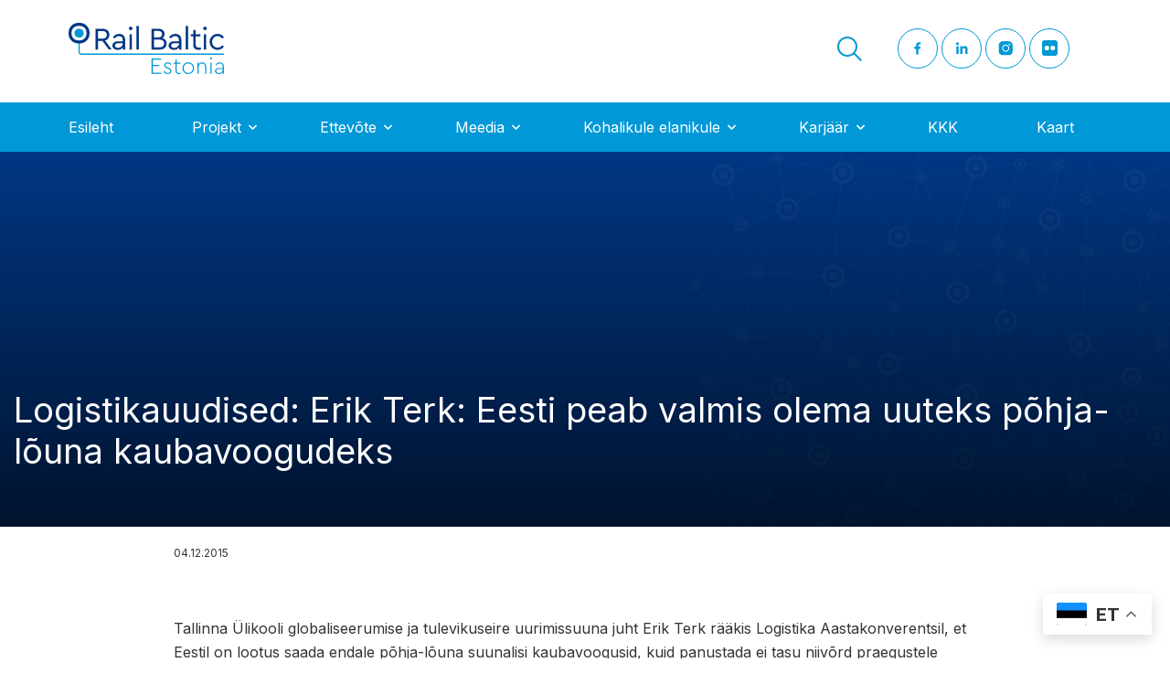

--- FILE ---
content_type: text/html; charset=UTF-8
request_url: https://www.rbestonia.ee/logistikauudised-erik-terk-eesti-peab-valmis-olema-uuteks-pohja-louna-kaubavoogudeks/
body_size: 19043
content:
<!doctype html>
<html lang="en-US" prefix="og: https://ogp.me/ns#">
<head> <script>
var gform;gform||(document.addEventListener("gform_main_scripts_loaded",function(){gform.scriptsLoaded=!0}),document.addEventListener("gform/theme/scripts_loaded",function(){gform.themeScriptsLoaded=!0}),window.addEventListener("DOMContentLoaded",function(){gform.domLoaded=!0}),gform={domLoaded:!1,scriptsLoaded:!1,themeScriptsLoaded:!1,isFormEditor:()=>"function"==typeof InitializeEditor,callIfLoaded:function(o){return!(!gform.domLoaded||!gform.scriptsLoaded||!gform.themeScriptsLoaded&&!gform.isFormEditor()||(gform.isFormEditor()&&console.warn("The use of gform.initializeOnLoaded() is deprecated in the form editor context and will be removed in Gravity Forms 3.1."),o(),0))},initializeOnLoaded:function(o){gform.callIfLoaded(o)||(document.addEventListener("gform_main_scripts_loaded",()=>{gform.scriptsLoaded=!0,gform.callIfLoaded(o)}),document.addEventListener("gform/theme/scripts_loaded",()=>{gform.themeScriptsLoaded=!0,gform.callIfLoaded(o)}),window.addEventListener("DOMContentLoaded",()=>{gform.domLoaded=!0,gform.callIfLoaded(o)}))},hooks:{action:{},filter:{}},addAction:function(o,r,e,t){gform.addHook("action",o,r,e,t)},addFilter:function(o,r,e,t){gform.addHook("filter",o,r,e,t)},doAction:function(o){gform.doHook("action",o,arguments)},applyFilters:function(o){return gform.doHook("filter",o,arguments)},removeAction:function(o,r){gform.removeHook("action",o,r)},removeFilter:function(o,r,e){gform.removeHook("filter",o,r,e)},addHook:function(o,r,e,t,n){null==gform.hooks[o][r]&&(gform.hooks[o][r]=[]);var d=gform.hooks[o][r];null==n&&(n=r+"_"+d.length),gform.hooks[o][r].push({tag:n,callable:e,priority:t=null==t?10:t})},doHook:function(r,o,e){var t;if(e=Array.prototype.slice.call(e,1),null!=gform.hooks[r][o]&&((o=gform.hooks[r][o]).sort(function(o,r){return o.priority-r.priority}),o.forEach(function(o){"function"!=typeof(t=o.callable)&&(t=window[t]),"action"==r?t.apply(null,e):e[0]=t.apply(null,e)})),"filter"==r)return e[0]},removeHook:function(o,r,t,n){var e;null!=gform.hooks[o][r]&&(e=(e=gform.hooks[o][r]).filter(function(o,r,e){return!!(null!=n&&n!=o.tag||null!=t&&t!=o.priority)}),gform.hooks[o][r]=e)}});
</script>

	<!-- Google Tag Manager -->
	<script>
		(function(w,d,s,l,i){
			w[l]=w[l]||[];
			w[l].push({'gtm.start': new Date().getTime(),event:'gtm.js'});
			var f=d.getElementsByTagName(s)[0], j=d.createElement(s),dl=l!='dataLayer'?'&l='+l:'';
			j.async=true;
			j.src='https://www.googletagmanager.com/gtm.js?id='+i+dl;f.parentNode.insertBefore(j,f);
		})
		(window,document,'script','dataLayer','GTM-M8KWW2Z');
	</script>
<!-- End Google Tag Manager -->
	<meta charset="UTF-8">
		<meta name="viewport" content="width=device-width, initial-scale=1">
	<link rel="profile" href="http://gmpg.org/xfn/11">

	
<!-- Search Engine Optimization by Rank Math - https://rankmath.com/ -->
<title>Logistikauudised: Erik Terk: Eesti peab valmis olema uuteks põhja-lõuna kaubavoogudeks - Rail Baltic Estonia</title>
<meta name="description" content="Tallinna Ülikooli globaliseerumise ja tulevikuseire uurimissuuna juht Erik Terk rääkis Logistika Aastakonverentsil, et Eestil on lootus saada endale"/>
<meta name="robots" content="follow, index, max-snippet:-1, max-video-preview:-1, max-image-preview:large"/>
<link rel="canonical" href="https://www.rbestonia.ee/logistikauudised-erik-terk-eesti-peab-valmis-olema-uuteks-pohja-louna-kaubavoogudeks/" />
<meta property="og:locale" content="en_US" />
<meta property="og:type" content="article" />
<meta property="og:title" content="Logistikauudised: Erik Terk: Eesti peab valmis olema uuteks põhja-lõuna kaubavoogudeks - Rail Baltic Estonia" />
<meta property="og:description" content="Tallinna Ülikooli globaliseerumise ja tulevikuseire uurimissuuna juht Erik Terk rääkis Logistika Aastakonverentsil, et Eestil on lootus saada endale" />
<meta property="og:url" content="https://www.rbestonia.ee/logistikauudised-erik-terk-eesti-peab-valmis-olema-uuteks-pohja-louna-kaubavoogudeks/" />
<meta property="og:site_name" content="Rail Baltic Estonia" />
<meta property="article:section" content="Meedia" />
<meta property="article:published_time" content="2015-12-04T14:48:45+02:00" />
<meta name="twitter:card" content="summary_large_image" />
<meta name="twitter:title" content="Logistikauudised: Erik Terk: Eesti peab valmis olema uuteks põhja-lõuna kaubavoogudeks - Rail Baltic Estonia" />
<meta name="twitter:description" content="Tallinna Ülikooli globaliseerumise ja tulevikuseire uurimissuuna juht Erik Terk rääkis Logistika Aastakonverentsil, et Eestil on lootus saada endale" />
<meta name="twitter:label1" content="Written by" />
<meta name="twitter:data1" content="kelly.koort@rbe.ee kelly.koort@rbe.ee" />
<meta name="twitter:label2" content="Time to read" />
<meta name="twitter:data2" content="Less than a minute" />
<script type="application/ld+json" class="rank-math-schema">{"@context":"https://schema.org","@graph":[{"@type":["Project","Organization"],"@id":"https://www.rbestonia.ee/#organization","name":"Rail Baltic Estonia","url":"https://www.rbestonia.ee","logo":{"@type":"ImageObject","@id":"https://www.rbestonia.ee/#logo","url":"https://www.rbestonia.ee/wp-content/uploads/2022/04/rbelogo.svg","contentUrl":"https://www.rbestonia.ee/wp-content/uploads/2022/04/rbelogo.svg","caption":"Rail Baltic Estonia","inLanguage":"en-US"},"description":"Rail Baltica Eesti ametlik kodulehek\u00fclg"},{"@type":"WebSite","@id":"https://www.rbestonia.ee/#website","url":"https://www.rbestonia.ee","name":"Rail Baltic Estonia","alternateName":"rbe","publisher":{"@id":"https://www.rbestonia.ee/#organization"},"inLanguage":"en-US"},{"@type":"BreadcrumbList","@id":"https://www.rbestonia.ee/logistikauudised-erik-terk-eesti-peab-valmis-olema-uuteks-pohja-louna-kaubavoogudeks/#breadcrumb","itemListElement":[{"@type":"ListItem","position":"1","item":{"@id":"https://www.rbestonia.ee","name":"Home"}},{"@type":"ListItem","position":"2","item":{"@id":"https://www.rbestonia.ee/logistikauudised-erik-terk-eesti-peab-valmis-olema-uuteks-pohja-louna-kaubavoogudeks/","name":"Logistikauudised: Erik Terk: Eesti peab valmis olema uuteks p\u00f5hja-l\u00f5una kaubavoogudeks"}}]},{"@type":"WebPage","@id":"https://www.rbestonia.ee/logistikauudised-erik-terk-eesti-peab-valmis-olema-uuteks-pohja-louna-kaubavoogudeks/#webpage","url":"https://www.rbestonia.ee/logistikauudised-erik-terk-eesti-peab-valmis-olema-uuteks-pohja-louna-kaubavoogudeks/","name":"Logistikauudised: Erik Terk: Eesti peab valmis olema uuteks p\u00f5hja-l\u00f5una kaubavoogudeks - Rail Baltic Estonia","datePublished":"2015-12-04T14:48:45+02:00","dateModified":"2015-12-04T14:48:45+02:00","isPartOf":{"@id":"https://www.rbestonia.ee/#website"},"inLanguage":"en-US","breadcrumb":{"@id":"https://www.rbestonia.ee/logistikauudised-erik-terk-eesti-peab-valmis-olema-uuteks-pohja-louna-kaubavoogudeks/#breadcrumb"}},{"@type":"Person","@id":"https://www.rbestonia.ee/author/kelly-koortrbe-ee/","name":"kelly.koort@rbe.ee kelly.koort@rbe.ee","url":"https://www.rbestonia.ee/author/kelly-koortrbe-ee/","image":{"@type":"ImageObject","@id":"https://secure.gravatar.com/avatar/ecaeb8ca4091e9a82493ca198dbd4d932ea72c4bd8f7251d7eccbc140af8d4a4?s=96&amp;d=mm&amp;r=g","url":"https://secure.gravatar.com/avatar/ecaeb8ca4091e9a82493ca198dbd4d932ea72c4bd8f7251d7eccbc140af8d4a4?s=96&amp;d=mm&amp;r=g","caption":"kelly.koort@rbe.ee kelly.koort@rbe.ee","inLanguage":"en-US"},"worksFor":{"@id":"https://www.rbestonia.ee/#organization"}},{"@type":"BlogPosting","headline":"Logistikauudised: Erik Terk: Eesti peab valmis olema uuteks p\u00f5hja-l\u00f5una kaubavoogudeks - Rail Baltic Estonia","datePublished":"2015-12-04T14:48:45+02:00","dateModified":"2015-12-04T14:48:45+02:00","author":{"@id":"https://www.rbestonia.ee/author/kelly-koortrbe-ee/","name":"kelly.koort@rbe.ee kelly.koort@rbe.ee"},"publisher":{"@id":"https://www.rbestonia.ee/#organization"},"description":"Tallinna \u00dclikooli globaliseerumise ja tulevikuseire uurimissuuna juht Erik Terk r\u00e4\u00e4kis Logistika Aastakonverentsil, et Eestil on lootus saada endale","name":"Logistikauudised: Erik Terk: Eesti peab valmis olema uuteks p\u00f5hja-l\u00f5una kaubavoogudeks - Rail Baltic Estonia","@id":"https://www.rbestonia.ee/logistikauudised-erik-terk-eesti-peab-valmis-olema-uuteks-pohja-louna-kaubavoogudeks/#richSnippet","isPartOf":{"@id":"https://www.rbestonia.ee/logistikauudised-erik-terk-eesti-peab-valmis-olema-uuteks-pohja-louna-kaubavoogudeks/#webpage"},"inLanguage":"en-US","mainEntityOfPage":{"@id":"https://www.rbestonia.ee/logistikauudised-erik-terk-eesti-peab-valmis-olema-uuteks-pohja-louna-kaubavoogudeks/#webpage"}}]}</script>
<!-- /Rank Math WordPress SEO plugin -->

<link rel="alternate" type="application/rss+xml" title="Rail Baltic Estonia &raquo; Feed" href="https://www.rbestonia.ee/feed/" />
<link rel="alternate" type="application/rss+xml" title="Rail Baltic Estonia &raquo; Comments Feed" href="https://www.rbestonia.ee/comments/feed/" />
<link rel="alternate" title="oEmbed (JSON)" type="application/json+oembed" href="https://www.rbestonia.ee/wp-json/oembed/1.0/embed?url=https%3A%2F%2Fwww.rbestonia.ee%2Flogistikauudised-erik-terk-eesti-peab-valmis-olema-uuteks-pohja-louna-kaubavoogudeks%2F" />
<link rel="alternate" title="oEmbed (XML)" type="text/xml+oembed" href="https://www.rbestonia.ee/wp-json/oembed/1.0/embed?url=https%3A%2F%2Fwww.rbestonia.ee%2Flogistikauudised-erik-terk-eesti-peab-valmis-olema-uuteks-pohja-louna-kaubavoogudeks%2F&#038;format=xml" />
<style id='wp-img-auto-sizes-contain-inline-css'>
img:is([sizes=auto i],[sizes^="auto," i]){contain-intrinsic-size:3000px 1500px}
/*# sourceURL=wp-img-auto-sizes-contain-inline-css */
</style>
<style id='wp-emoji-styles-inline-css'>

	img.wp-smiley, img.emoji {
		display: inline !important;
		border: none !important;
		box-shadow: none !important;
		height: 1em !important;
		width: 1em !important;
		margin: 0 0.07em !important;
		vertical-align: -0.1em !important;
		background: none !important;
		padding: 0 !important;
	}
/*# sourceURL=wp-emoji-styles-inline-css */
</style>
<style id='wp-block-library-inline-css'>
:root{--wp-block-synced-color:#7a00df;--wp-block-synced-color--rgb:122,0,223;--wp-bound-block-color:var(--wp-block-synced-color);--wp-editor-canvas-background:#ddd;--wp-admin-theme-color:#007cba;--wp-admin-theme-color--rgb:0,124,186;--wp-admin-theme-color-darker-10:#006ba1;--wp-admin-theme-color-darker-10--rgb:0,107,160.5;--wp-admin-theme-color-darker-20:#005a87;--wp-admin-theme-color-darker-20--rgb:0,90,135;--wp-admin-border-width-focus:2px}@media (min-resolution:192dpi){:root{--wp-admin-border-width-focus:1.5px}}.wp-element-button{cursor:pointer}:root .has-very-light-gray-background-color{background-color:#eee}:root .has-very-dark-gray-background-color{background-color:#313131}:root .has-very-light-gray-color{color:#eee}:root .has-very-dark-gray-color{color:#313131}:root .has-vivid-green-cyan-to-vivid-cyan-blue-gradient-background{background:linear-gradient(135deg,#00d084,#0693e3)}:root .has-purple-crush-gradient-background{background:linear-gradient(135deg,#34e2e4,#4721fb 50%,#ab1dfe)}:root .has-hazy-dawn-gradient-background{background:linear-gradient(135deg,#faaca8,#dad0ec)}:root .has-subdued-olive-gradient-background{background:linear-gradient(135deg,#fafae1,#67a671)}:root .has-atomic-cream-gradient-background{background:linear-gradient(135deg,#fdd79a,#004a59)}:root .has-nightshade-gradient-background{background:linear-gradient(135deg,#330968,#31cdcf)}:root .has-midnight-gradient-background{background:linear-gradient(135deg,#020381,#2874fc)}:root{--wp--preset--font-size--normal:16px;--wp--preset--font-size--huge:42px}.has-regular-font-size{font-size:1em}.has-larger-font-size{font-size:2.625em}.has-normal-font-size{font-size:var(--wp--preset--font-size--normal)}.has-huge-font-size{font-size:var(--wp--preset--font-size--huge)}.has-text-align-center{text-align:center}.has-text-align-left{text-align:left}.has-text-align-right{text-align:right}.has-fit-text{white-space:nowrap!important}#end-resizable-editor-section{display:none}.aligncenter{clear:both}.items-justified-left{justify-content:flex-start}.items-justified-center{justify-content:center}.items-justified-right{justify-content:flex-end}.items-justified-space-between{justify-content:space-between}.screen-reader-text{border:0;clip-path:inset(50%);height:1px;margin:-1px;overflow:hidden;padding:0;position:absolute;width:1px;word-wrap:normal!important}.screen-reader-text:focus{background-color:#ddd;clip-path:none;color:#444;display:block;font-size:1em;height:auto;left:5px;line-height:normal;padding:15px 23px 14px;text-decoration:none;top:5px;width:auto;z-index:100000}html :where(.has-border-color){border-style:solid}html :where([style*=border-top-color]){border-top-style:solid}html :where([style*=border-right-color]){border-right-style:solid}html :where([style*=border-bottom-color]){border-bottom-style:solid}html :where([style*=border-left-color]){border-left-style:solid}html :where([style*=border-width]){border-style:solid}html :where([style*=border-top-width]){border-top-style:solid}html :where([style*=border-right-width]){border-right-style:solid}html :where([style*=border-bottom-width]){border-bottom-style:solid}html :where([style*=border-left-width]){border-left-style:solid}html :where(img[class*=wp-image-]){height:auto;max-width:100%}:where(figure){margin:0 0 1em}html :where(.is-position-sticky){--wp-admin--admin-bar--position-offset:var(--wp-admin--admin-bar--height,0px)}@media screen and (max-width:600px){html :where(.is-position-sticky){--wp-admin--admin-bar--position-offset:0px}}

/*# sourceURL=wp-block-library-inline-css */
</style><style id='global-styles-inline-css'>
:root{--wp--preset--aspect-ratio--square: 1;--wp--preset--aspect-ratio--4-3: 4/3;--wp--preset--aspect-ratio--3-4: 3/4;--wp--preset--aspect-ratio--3-2: 3/2;--wp--preset--aspect-ratio--2-3: 2/3;--wp--preset--aspect-ratio--16-9: 16/9;--wp--preset--aspect-ratio--9-16: 9/16;--wp--preset--color--black: #000000;--wp--preset--color--cyan-bluish-gray: #abb8c3;--wp--preset--color--white: #ffffff;--wp--preset--color--pale-pink: #f78da7;--wp--preset--color--vivid-red: #cf2e2e;--wp--preset--color--luminous-vivid-orange: #ff6900;--wp--preset--color--luminous-vivid-amber: #fcb900;--wp--preset--color--light-green-cyan: #7bdcb5;--wp--preset--color--vivid-green-cyan: #00d084;--wp--preset--color--pale-cyan-blue: #8ed1fc;--wp--preset--color--vivid-cyan-blue: #0693e3;--wp--preset--color--vivid-purple: #9b51e0;--wp--preset--gradient--vivid-cyan-blue-to-vivid-purple: linear-gradient(135deg,rgb(6,147,227) 0%,rgb(155,81,224) 100%);--wp--preset--gradient--light-green-cyan-to-vivid-green-cyan: linear-gradient(135deg,rgb(122,220,180) 0%,rgb(0,208,130) 100%);--wp--preset--gradient--luminous-vivid-amber-to-luminous-vivid-orange: linear-gradient(135deg,rgb(252,185,0) 0%,rgb(255,105,0) 100%);--wp--preset--gradient--luminous-vivid-orange-to-vivid-red: linear-gradient(135deg,rgb(255,105,0) 0%,rgb(207,46,46) 100%);--wp--preset--gradient--very-light-gray-to-cyan-bluish-gray: linear-gradient(135deg,rgb(238,238,238) 0%,rgb(169,184,195) 100%);--wp--preset--gradient--cool-to-warm-spectrum: linear-gradient(135deg,rgb(74,234,220) 0%,rgb(151,120,209) 20%,rgb(207,42,186) 40%,rgb(238,44,130) 60%,rgb(251,105,98) 80%,rgb(254,248,76) 100%);--wp--preset--gradient--blush-light-purple: linear-gradient(135deg,rgb(255,206,236) 0%,rgb(152,150,240) 100%);--wp--preset--gradient--blush-bordeaux: linear-gradient(135deg,rgb(254,205,165) 0%,rgb(254,45,45) 50%,rgb(107,0,62) 100%);--wp--preset--gradient--luminous-dusk: linear-gradient(135deg,rgb(255,203,112) 0%,rgb(199,81,192) 50%,rgb(65,88,208) 100%);--wp--preset--gradient--pale-ocean: linear-gradient(135deg,rgb(255,245,203) 0%,rgb(182,227,212) 50%,rgb(51,167,181) 100%);--wp--preset--gradient--electric-grass: linear-gradient(135deg,rgb(202,248,128) 0%,rgb(113,206,126) 100%);--wp--preset--gradient--midnight: linear-gradient(135deg,rgb(2,3,129) 0%,rgb(40,116,252) 100%);--wp--preset--font-size--small: 13px;--wp--preset--font-size--medium: 20px;--wp--preset--font-size--large: 36px;--wp--preset--font-size--x-large: 42px;--wp--preset--spacing--20: 0.44rem;--wp--preset--spacing--30: 0.67rem;--wp--preset--spacing--40: 1rem;--wp--preset--spacing--50: 1.5rem;--wp--preset--spacing--60: 2.25rem;--wp--preset--spacing--70: 3.38rem;--wp--preset--spacing--80: 5.06rem;--wp--preset--shadow--natural: 6px 6px 9px rgba(0, 0, 0, 0.2);--wp--preset--shadow--deep: 12px 12px 50px rgba(0, 0, 0, 0.4);--wp--preset--shadow--sharp: 6px 6px 0px rgba(0, 0, 0, 0.2);--wp--preset--shadow--outlined: 6px 6px 0px -3px rgb(255, 255, 255), 6px 6px rgb(0, 0, 0);--wp--preset--shadow--crisp: 6px 6px 0px rgb(0, 0, 0);}:where(.is-layout-flex){gap: 0.5em;}:where(.is-layout-grid){gap: 0.5em;}body .is-layout-flex{display: flex;}.is-layout-flex{flex-wrap: wrap;align-items: center;}.is-layout-flex > :is(*, div){margin: 0;}body .is-layout-grid{display: grid;}.is-layout-grid > :is(*, div){margin: 0;}:where(.wp-block-columns.is-layout-flex){gap: 2em;}:where(.wp-block-columns.is-layout-grid){gap: 2em;}:where(.wp-block-post-template.is-layout-flex){gap: 1.25em;}:where(.wp-block-post-template.is-layout-grid){gap: 1.25em;}.has-black-color{color: var(--wp--preset--color--black) !important;}.has-cyan-bluish-gray-color{color: var(--wp--preset--color--cyan-bluish-gray) !important;}.has-white-color{color: var(--wp--preset--color--white) !important;}.has-pale-pink-color{color: var(--wp--preset--color--pale-pink) !important;}.has-vivid-red-color{color: var(--wp--preset--color--vivid-red) !important;}.has-luminous-vivid-orange-color{color: var(--wp--preset--color--luminous-vivid-orange) !important;}.has-luminous-vivid-amber-color{color: var(--wp--preset--color--luminous-vivid-amber) !important;}.has-light-green-cyan-color{color: var(--wp--preset--color--light-green-cyan) !important;}.has-vivid-green-cyan-color{color: var(--wp--preset--color--vivid-green-cyan) !important;}.has-pale-cyan-blue-color{color: var(--wp--preset--color--pale-cyan-blue) !important;}.has-vivid-cyan-blue-color{color: var(--wp--preset--color--vivid-cyan-blue) !important;}.has-vivid-purple-color{color: var(--wp--preset--color--vivid-purple) !important;}.has-black-background-color{background-color: var(--wp--preset--color--black) !important;}.has-cyan-bluish-gray-background-color{background-color: var(--wp--preset--color--cyan-bluish-gray) !important;}.has-white-background-color{background-color: var(--wp--preset--color--white) !important;}.has-pale-pink-background-color{background-color: var(--wp--preset--color--pale-pink) !important;}.has-vivid-red-background-color{background-color: var(--wp--preset--color--vivid-red) !important;}.has-luminous-vivid-orange-background-color{background-color: var(--wp--preset--color--luminous-vivid-orange) !important;}.has-luminous-vivid-amber-background-color{background-color: var(--wp--preset--color--luminous-vivid-amber) !important;}.has-light-green-cyan-background-color{background-color: var(--wp--preset--color--light-green-cyan) !important;}.has-vivid-green-cyan-background-color{background-color: var(--wp--preset--color--vivid-green-cyan) !important;}.has-pale-cyan-blue-background-color{background-color: var(--wp--preset--color--pale-cyan-blue) !important;}.has-vivid-cyan-blue-background-color{background-color: var(--wp--preset--color--vivid-cyan-blue) !important;}.has-vivid-purple-background-color{background-color: var(--wp--preset--color--vivid-purple) !important;}.has-black-border-color{border-color: var(--wp--preset--color--black) !important;}.has-cyan-bluish-gray-border-color{border-color: var(--wp--preset--color--cyan-bluish-gray) !important;}.has-white-border-color{border-color: var(--wp--preset--color--white) !important;}.has-pale-pink-border-color{border-color: var(--wp--preset--color--pale-pink) !important;}.has-vivid-red-border-color{border-color: var(--wp--preset--color--vivid-red) !important;}.has-luminous-vivid-orange-border-color{border-color: var(--wp--preset--color--luminous-vivid-orange) !important;}.has-luminous-vivid-amber-border-color{border-color: var(--wp--preset--color--luminous-vivid-amber) !important;}.has-light-green-cyan-border-color{border-color: var(--wp--preset--color--light-green-cyan) !important;}.has-vivid-green-cyan-border-color{border-color: var(--wp--preset--color--vivid-green-cyan) !important;}.has-pale-cyan-blue-border-color{border-color: var(--wp--preset--color--pale-cyan-blue) !important;}.has-vivid-cyan-blue-border-color{border-color: var(--wp--preset--color--vivid-cyan-blue) !important;}.has-vivid-purple-border-color{border-color: var(--wp--preset--color--vivid-purple) !important;}.has-vivid-cyan-blue-to-vivid-purple-gradient-background{background: var(--wp--preset--gradient--vivid-cyan-blue-to-vivid-purple) !important;}.has-light-green-cyan-to-vivid-green-cyan-gradient-background{background: var(--wp--preset--gradient--light-green-cyan-to-vivid-green-cyan) !important;}.has-luminous-vivid-amber-to-luminous-vivid-orange-gradient-background{background: var(--wp--preset--gradient--luminous-vivid-amber-to-luminous-vivid-orange) !important;}.has-luminous-vivid-orange-to-vivid-red-gradient-background{background: var(--wp--preset--gradient--luminous-vivid-orange-to-vivid-red) !important;}.has-very-light-gray-to-cyan-bluish-gray-gradient-background{background: var(--wp--preset--gradient--very-light-gray-to-cyan-bluish-gray) !important;}.has-cool-to-warm-spectrum-gradient-background{background: var(--wp--preset--gradient--cool-to-warm-spectrum) !important;}.has-blush-light-purple-gradient-background{background: var(--wp--preset--gradient--blush-light-purple) !important;}.has-blush-bordeaux-gradient-background{background: var(--wp--preset--gradient--blush-bordeaux) !important;}.has-luminous-dusk-gradient-background{background: var(--wp--preset--gradient--luminous-dusk) !important;}.has-pale-ocean-gradient-background{background: var(--wp--preset--gradient--pale-ocean) !important;}.has-electric-grass-gradient-background{background: var(--wp--preset--gradient--electric-grass) !important;}.has-midnight-gradient-background{background: var(--wp--preset--gradient--midnight) !important;}.has-small-font-size{font-size: var(--wp--preset--font-size--small) !important;}.has-medium-font-size{font-size: var(--wp--preset--font-size--medium) !important;}.has-large-font-size{font-size: var(--wp--preset--font-size--large) !important;}.has-x-large-font-size{font-size: var(--wp--preset--font-size--x-large) !important;}
/*# sourceURL=global-styles-inline-css */
</style>

<style id='classic-theme-styles-inline-css'>
/*! This file is auto-generated */
.wp-block-button__link{color:#fff;background-color:#32373c;border-radius:9999px;box-shadow:none;text-decoration:none;padding:calc(.667em + 2px) calc(1.333em + 2px);font-size:1.125em}.wp-block-file__button{background:#32373c;color:#fff;text-decoration:none}
/*# sourceURL=/wp-includes/css/classic-themes.min.css */
</style>
<link rel='stylesheet' id='wpra-fontawesome-css' href='https://www.rbestonia.ee/wp-content/plugins/wpreactions/assets/vendor/fontawesome/css/all.min.css?v=3.2&#038;ver=6.9' media='all' />
<link rel='stylesheet' id='wpra-front-css' href='https://www.rbestonia.ee/wp-content/plugins/wpreactions/assets/css/dist/front.min.css?v=3.2&#038;ver=6.9' media='all' />
<link rel='stylesheet' id='theme-base-css' href='https://www.rbestonia.ee/wp-content/themes/blueglass-theme/style.min.css?ver=1.0.83' media='all' />
<link rel='stylesheet' id='theme-slick-slider-css' href='https://www.rbestonia.ee/wp-content/themes/blueglass-theme/assets/css/slick.css?ver=1.0.83' media='all' />
<link rel='stylesheet' id='theme-fancybox-css' href='https://www.rbestonia.ee/wp-content/themes/blueglass-theme/assets/css/jquery.fancybox.min.css?ver=1.0.83' media='all' />
<link rel='stylesheet' id='theme-style-css' href='https://www.rbestonia.ee/wp-content/themes/blueglass-theme/assets/css/site.css?ver=1763562334' media='all' />
<link rel='stylesheet' id='dflip-style-css' href='https://www.rbestonia.ee/wp-content/plugins/3d-flipbook-dflip-lite/assets/css/dflip.min.css?ver=2.4.20' media='all' />
<script src="https://www.rbestonia.ee/wp-includes/js/jquery/jquery.min.js?ver=3.7.1" id="jquery-core-js"></script>
<script src="https://www.rbestonia.ee/wp-includes/js/jquery/jquery-migrate.min.js?ver=3.4.1" id="jquery-migrate-js"></script>
<script src="https://www.rbestonia.ee/wp-content/plugins/wpreactions/assets/vendor/lottie/lottie.min.js?v=3.2&amp;ver=6.9" id="wpra-lottie-js"></script>
<script id="wpra-front-js-extra">
var wpreactions = {"ajaxurl":"https://www.rbestonia.ee/wp-admin/admin-ajax.php","emojis_base_url":{"builtin":"https://www.rbestonia.ee/wp-content/plugins/wpreactions/assets/emojis/","custom":"https://www.rbestonia.ee/wp-content/uploads/wpreactions/emojis/"},"social_platforms":{"facebook":{"label":"Facebook","color":"#3b5998","url":{"desktop":"https://www.facebook.com/sharer/sharer.php?u="}},"twitter":{"label":"Twitter","color":"#000000","url":{"desktop":"https://twitter.com/intent/tweet?text="}},"whatsapp":{"label":"Whatsapp","color":"#25d366","url":{"desktop":"https://api.whatsapp.com/send?text=","mobile":"whatsapp://send?text="}},"linkedin":{"label":"Linkedin","color":"#0077b5","url":{"desktop":"https://www.linkedin.com/shareArticle?url="}},"pinterest":{"label":"Pinterest","color":"#bd081c","url":{"desktop":"https://pinterest.com/pin/create/link/?url="}},"messenger":{"label":"Messenger","color":"#0078FF","url":{"desktop":"https://www.facebook.com/dialog/send?app_id=140586622674265&redirect_uri=https://facebook.com&link=","mobile":"fb-messenger://share?link="}},"reddit":{"label":"Reddit","color":"#ff4500","url":{"desktop":"https://reddit.com/submit?url="}},"telegram":{"label":"Telegram","color":"#0088cc","url":{"desktop":"https://t.me/share/url?url="}},"tumblr":{"label":"Tumblr","color":"#001935","url":{"desktop":"https://tumblr.com/widgets/share/tool?canonicalUrl="}},"vkontakte":{"label":"VKontakte","color":"#5181B8","url":{"desktop":"https://vk.com/share.php?url="}},"gmail":{"label":"Gmail","color":"#EA4335","url":{"desktop":"https://mail.google.com/mail/?view=cm&su=Shared%20with%20wpreactions&body=","mobile":"mailto:?Subject=Shared%20with%20wpreactions&body="}},"email":{"label":"Email","color":"#424242","url":{"desktop":"mailto:?Subject=Shared%20with%20wpreactions&body="}}},"version":"3.2","is_user_logged":""};
//# sourceURL=wpra-front-js-extra
</script>
<script src="https://www.rbestonia.ee/wp-content/plugins/wpreactions/assets/js/front.js?v=3.2&amp;ver=6.9" id="wpra-front-js"></script>
<link rel="https://api.w.org/" href="https://www.rbestonia.ee/wp-json/" /><link rel="alternate" title="JSON" type="application/json" href="https://www.rbestonia.ee/wp-json/wp/v2/posts/856" /><link rel="EditURI" type="application/rsd+xml" title="RSD" href="https://www.rbestonia.ee/xmlrpc.php?rsd" />
<link rel='shortlink' href='https://www.rbestonia.ee/?p=856' />
<style id="wpreactions-style-global">.wpra-plugin-container[data-source="global"] .arrow-badge {background-color: #ff0015;top: -12px;min-width: 27px;height: 16px;border-radius: 3px;} .wpra-plugin-container[data-source="global"] .arrow-badge > .tail {border-top-color: #ff0015;} .wpra-plugin-container[data-source="global"] .arrow-badge > .count-num {color: #ffffff;font-size: 12px;font-weight: 300;} .wpra-plugin-container[data-source="global"]  {justify-content: center;} .wpra-plugin-container[data-source="global"] .wpra-call-to-action {color: #000000;font-size: 24px;font-weight: 700;display: block;} .wpra-plugin-container[data-source="global"] .wpra-reactions {border-color: #ffffff;border-width: 0px;border-radius: 50px;border-style: none;background: #ffffff;} .wpra-plugin-container[data-source="global"] .wpra-flying {color: #000000;font-size: 16px;font-weight: 300;} .wpra-plugin-container[data-source="global"] .wpra-reaction-animation-holder {width: 62px;height: 62px;margin: 0px;padding: 0px;} .wpra-plugin-container[data-source="global"] .wpra-reaction-static-holder {width: 50px;height: 50px;margin: 3px;padding: 0px;} .wpra-plugin-container[data-source="global"] .wpra-share-expandable-more {border-radius: 5px;} .wpra-plugin-container[data-source="global"] .wpra-share-expandable-counts {font-size: 30px;font-weight: 700;color: #000000;} .wpra-plugin-container[data-source="global"] .share-btn {border-radius: 5px;} </style><link rel="icon" href="https://www.rbestonia.ee/wp-content/uploads/2022/03/cropped-favicon-1-32x32.png" sizes="32x32" />
<link rel="icon" href="https://www.rbestonia.ee/wp-content/uploads/2022/03/cropped-favicon-1-192x192.png" sizes="192x192" />
<link rel="apple-touch-icon" href="https://www.rbestonia.ee/wp-content/uploads/2022/03/cropped-favicon-1-180x180.png" />
<meta name="msapplication-TileImage" content="https://www.rbestonia.ee/wp-content/uploads/2022/03/cropped-favicon-1-270x270.png" />
		<style id="wp-custom-css">
			.flickr-link-text img{
	vertical-align: middle;
	position: relative;
	top: -4px;
	margin-right: 10px;
}

.flickr-link-text a{
	white-space: nowrap;
}		</style>
		<link rel='stylesheet' id='gform_basic-css' href='https://www.rbestonia.ee/wp-content/plugins/gravityforms/assets/css/dist/basic.min.css?ver=2.9.25' media='all' />
<link rel='stylesheet' id='gform_theme_components-css' href='https://www.rbestonia.ee/wp-content/plugins/gravityforms/assets/css/dist/theme-components.min.css?ver=2.9.25' media='all' />
<link rel='stylesheet' id='gform_theme-css' href='https://www.rbestonia.ee/wp-content/plugins/gravityforms/assets/css/dist/theme.min.css?ver=2.9.25' media='all' />
</head>
<body class="wp-singular post-template-default single single-post postid-856 single-format-standard wp-custom-logo wp-theme-blueglass-theme">
<!-- Google Tag Manager (noscript) -->
<noscript><iframe src="https://www.googletagmanager.com/ns.html?id=GTM-M8KWW2Z" height="0" width="0" style="display:none;visibility:hidden"></iframe></noscript>
<!-- End Google Tag Manager (noscript) -->
<div class="offcanvas-wrap">
	<div class="offcanvas-menu">
		<span class="ui-close" onclick="jQuery('html').toggleClass('offcanvas-open');">&nbsp;</span>
		<div class="offcanvas-content" data-simplebar>
			<form role="search" method="get" class="search-form" action="https://www.rbestonia.ee/">
			  <div class="form-row">
			      <input type="search" name="s" placeholder="Search"  value="" title="Search for:" required="" class="search-form-input">
			      <button type="submit" class="search-form-submit button button-large"></button>
			  </div>
			</form>
			<div class="mobile-navigation">					<nav class="mobile-nav">
						<ul id="menu-menu-et" class="main-nav"><li id="menu-item-78" class="menu-item menu-item-type-custom menu-item-object-custom menu-item-78"><a href="/">Esileht</a></li>
<li id="menu-item-82" class="menu-item menu-item-type-custom menu-item-object-custom menu-item-has-children menu-item-82"><a href="#">Projekt</a>
<ul class="sub-menu">
	<li id="menu-item-275" class="menu-item menu-item-type-custom menu-item-object-custom menu-item-275"><a href="/rail-baltica-lugu">Rail Baltica lugu</a></li>
	<li id="menu-item-1396" class="menu-item menu-item-type-post_type menu-item-object-page menu-item-1396"><a href="https://www.rbestonia.ee/keskkond/">Keskkond</a></li>
	<li id="menu-item-8147" class="menu-item menu-item-type-post_type menu-item-object-page menu-item-8147"><a href="https://www.rbestonia.ee/planeeringud/">Planeeringud</a></li>
	<li id="menu-item-8852" class="menu-item menu-item-type-post_type menu-item-object-page menu-item-8852"><a href="https://www.rbestonia.ee/trassikoridor/">Trassikoridor</a></li>
	<li id="menu-item-13170" class="menu-item menu-item-type-post_type menu-item-object-page menu-item-13170"><a href="https://www.rbestonia.ee/rail-baltica-ulemiste-reisiterminali-parnu-reisiterminali-ja-kohalike-peatuste-ehitamine/">Euroopa Ühtekuuluvusfondi rahastus</a></li>
	<li id="menu-item-7113" class="menu-item menu-item-type-custom menu-item-object-custom menu-item-7113"><a href="https://rbulemiste.ee/">Ülemiste ühisterminal</a></li>
</ul>
</li>
<li id="menu-item-83" class="menu-item menu-item-type-custom menu-item-object-custom menu-item-has-children menu-item-83"><a href="#">Ettevõte</a>
<ul class="sub-menu">
	<li id="menu-item-191" class="menu-item menu-item-type-custom menu-item-object-custom menu-item-191"><a href="/kontaktid">Kontaktid</a></li>
	<li id="menu-item-6182" class="menu-item menu-item-type-post_type menu-item-object-page menu-item-6182"><a href="https://www.rbestonia.ee/hanked/">Hanked</a></li>
	<li id="menu-item-7066" class="menu-item menu-item-type-post_type menu-item-object-page menu-item-7066"><a href="https://www.rbestonia.ee/struktuur/">Struktuur</a></li>
	<li id="menu-item-482" class="menu-item menu-item-type-post_type menu-item-object-page menu-item-482"><a href="https://www.rbestonia.ee/avalikud-andmed/">Avalikud andmed</a></li>
	<li id="menu-item-7867" class="menu-item menu-item-type-post_type menu-item-object-page menu-item-7867"><a href="https://www.rbestonia.ee/dokumendid/">Uuringud ja analüüsid</a></li>
</ul>
</li>
<li id="menu-item-84" class="menu-item menu-item-type-custom menu-item-object-custom menu-item-has-children menu-item-84"><a href="#">Meedia</a>
<ul class="sub-menu">
	<li id="menu-item-16456" class="menu-item menu-item-type-post_type menu-item-object-page menu-item-16456"><a href="https://www.rbestonia.ee/mobiilsuskonverents-2025/">Mobiilsuskonverents 2025</a></li>
	<li id="menu-item-279" class="menu-item menu-item-type-custom menu-item-object-custom menu-item-279"><a href="/uudised">Uudised</a></li>
	<li id="menu-item-283" class="menu-item menu-item-type-custom menu-item-object-custom menu-item-283"><a href="/jargmine-peatus/">Rail Baltica ajakiri</a></li>
	<li id="menu-item-280" class="menu-item menu-item-type-custom menu-item-object-custom menu-item-280"><a href="/visuaalid">Visuaalid</a></li>
	<li id="menu-item-281" class="menu-item menu-item-type-custom menu-item-object-custom menu-item-281"><a href="/videod">Videod</a></li>
	<li id="menu-item-11675" class="menu-item menu-item-type-custom menu-item-object-custom menu-item-11675"><a href="https://www.rbestonia.ee/kaua-veel/">Kaua veel kampaania</a></li>
</ul>
</li>
<li id="menu-item-86" class="menu-item menu-item-type-custom menu-item-object-custom menu-item-has-children menu-item-86"><a href="#">Kohalikule elanikule</a>
<ul class="sub-menu">
	<li id="menu-item-8873" class="menu-item menu-item-type-post_type menu-item-object-page menu-item-8873"><a href="https://www.rbestonia.ee/kvartaalsed-infokirjad/">Kvartaalsed maakondade infokirjad</a></li>
	<li id="menu-item-16151" class="menu-item menu-item-type-post_type menu-item-object-page menu-item-16151"><a href="https://www.rbestonia.ee/ehituse-seis/">Ehituse seis</a></li>
	<li id="menu-item-567" class="menu-item menu-item-type-post_type menu-item-object-page menu-item-567"><a href="https://www.rbestonia.ee/kontaktisikud/">Kontaktisikud maakondade kaupa</a></li>
	<li id="menu-item-1379" class="menu-item menu-item-type-post_type menu-item-object-page menu-item-1379"><a href="https://www.rbestonia.ee/maade-omandamine/">Maade omandamine</a></li>
	<li id="menu-item-568" class="menu-item menu-item-type-post_type menu-item-object-page menu-item-568"><a href="https://www.rbestonia.ee/naidissoidugraafik/">Reisijale</a></li>
</ul>
</li>
<li id="menu-item-7121" class="menu-item menu-item-type-custom menu-item-object-custom menu-item-has-children menu-item-7121"><a href="/">Karjäär</a>
<ul class="sub-menu">
	<li id="menu-item-13564" class="menu-item menu-item-type-custom menu-item-object-custom menu-item-13564"><a href="https://rbestonia.teamdash.com/p/job/0DCyfC2b/rail-baltic-estonia">Karjäärileht</a></li>
	<li id="menu-item-6169" class="menu-item menu-item-type-post_type menu-item-object-page menu-item-6169"><a href="https://www.rbestonia.ee/raudteeharidus/">Panus raudteeharidusse</a></li>
	<li id="menu-item-13139" class="menu-item menu-item-type-post_type menu-item-object-page menu-item-13139"><a href="https://www.rbestonia.ee/noored/">Noored</a></li>
</ul>
</li>
<li id="menu-item-11676" class="menu-item menu-item-type-post_type menu-item-object-page menu-item-11676"><a href="https://www.rbestonia.ee/kkk/">KKK</a></li>
<li id="menu-item-85" class="menu-item menu-item-type-custom menu-item-object-custom menu-item-85"><a href="https://gis.railbaltica.org/portal/apps/experiencebuilder/experience/?id=cc080489957a46b096ca0c8adf7605e9">Kaart</a></li>
</ul>					</nav>
					</div>
						<div class="header__social">
				<ul>
										  					     <li>
					     	<a href="https://www.facebook.com/rbestonia/">
					     		<img src="https://www.rbestonia.ee/wp-content/uploads/2022/03/facebook-1.svg" width="44" height="44" alt="">
					     	</a>
					     </li>
					  					     <li>
					     	<a href="https://ee.linkedin.com/company/rail-baltic-estonia?trk=ppro_cprof">
					     		<img src="https://www.rbestonia.ee/wp-content/uploads/2022/03/linkedin.svg" width="44" height="44" alt="">
					     	</a>
					     </li>
					  					     <li>
					     	<a href="https://www.instagram.com/rbestonia/">
					     		<img src="https://www.rbestonia.ee/wp-content/uploads/2024/03/insta_blue-1.svg" width="44" height="44" alt="">
					     	</a>
					     </li>
					  					     <li>
					     	<a href="https://flickr.com/photos/196310824@N08/albums">
					     		<img src="https://www.rbestonia.ee/wp-content/uploads/2024/03/flickr-blue-1.svg" width="44" height="44" alt="">
					     	</a>
					     </li>
					  									</ul>
			</div>
		</div>
	</div>
	<div class="offcanvas-overlay"></div>
	<div class="main-content-wrap">
	 <header class="site-header" id="header">
	<div class="header__top">
		<div class="container-max">
			<div class="header__box">
				<div class="header__logo">
					<a href="https://www.rbestonia.ee/" class="custom-logo-link" rel="home"><img src="https://www.rbestonia.ee/wp-content/uploads/2022/04/rbelogo.svg" class="custom-logo" alt="Rail Baltic Estonia" decoding="async" /></a>				</div> 
				<div class="header__info">
					<div class="header__search">
						<div class="search__btn">
							<img src="https://www.rbestonia.ee/wp-content/themes/blueglass-theme/assets/svg/search.svg" width="28" height="28" alt="search">
						</div>
						<form role="search" method="get" class="search-form" action="https://www.rbestonia.ee/">
						  <div class="form-row">
						      <input type="search" name="s" placeholder="Search"  value="" title="Search for:" required="" class="search-form-input">
						      <button type="submit" class="search-form-submit button button-large"></button>
						  </div>
						</form>
					</div>
					<div class="header__social">
						<ul>
														  							     <li>
							     	<a href="https://www.facebook.com/rbestonia/">
							     		<img src="https://www.rbestonia.ee/wp-content/uploads/2022/03/facebook-1.svg" width="44" height="44" alt="">
							     	</a>
							     </li>
							  							     <li>
							     	<a href="https://ee.linkedin.com/company/rail-baltic-estonia?trk=ppro_cprof">
							     		<img src="https://www.rbestonia.ee/wp-content/uploads/2022/03/linkedin.svg" width="44" height="44" alt="">
							     	</a>
							     </li>
							  							     <li>
							     	<a href="https://www.instagram.com/rbestonia/">
							     		<img src="https://www.rbestonia.ee/wp-content/uploads/2024/03/insta_blue-1.svg" width="44" height="44" alt="">
							     	</a>
							     </li>
							  							     <li>
							     	<a href="https://flickr.com/photos/196310824@N08/albums">
							     		<img src="https://www.rbestonia.ee/wp-content/uploads/2024/03/flickr-blue-1.svg" width="44" height="44" alt="">
							     	</a>
							     </li>
							  													</ul>
					</div>
					<div class="header__lenguages">
											</div>
				</div>
			</div>	
		</div>
	</div>
	<div class="header__bottom">	
		<div class="header-navigation">
			<div class="container-max">
			<div class="hamburger hide-lg-up" onclick="jQuery('html').toggleClass('offcanvas-open');"><span></span></div>							<nav class="site-navigation hide-md-down">
					<ul id="menu-menu-et-1" class="main-nav"><li class="menu-item menu-item-type-custom menu-item-object-custom menu-item-78"><a href="/">Esileht</a></li>
<li class="menu-item menu-item-type-custom menu-item-object-custom menu-item-has-children menu-item-82"><a href="#">Projekt</a>
<ul class="sub-menu">
	<li class="menu-item menu-item-type-custom menu-item-object-custom menu-item-275"><a href="/rail-baltica-lugu">Rail Baltica lugu</a></li>
	<li class="menu-item menu-item-type-post_type menu-item-object-page menu-item-1396"><a href="https://www.rbestonia.ee/keskkond/">Keskkond</a></li>
	<li class="menu-item menu-item-type-post_type menu-item-object-page menu-item-8147"><a href="https://www.rbestonia.ee/planeeringud/">Planeeringud</a></li>
	<li class="menu-item menu-item-type-post_type menu-item-object-page menu-item-8852"><a href="https://www.rbestonia.ee/trassikoridor/">Trassikoridor</a></li>
	<li class="menu-item menu-item-type-post_type menu-item-object-page menu-item-13170"><a href="https://www.rbestonia.ee/rail-baltica-ulemiste-reisiterminali-parnu-reisiterminali-ja-kohalike-peatuste-ehitamine/">Euroopa Ühtekuuluvusfondi rahastus</a></li>
	<li class="menu-item menu-item-type-custom menu-item-object-custom menu-item-7113"><a href="https://rbulemiste.ee/">Ülemiste ühisterminal</a></li>
</ul>
</li>
<li class="menu-item menu-item-type-custom menu-item-object-custom menu-item-has-children menu-item-83"><a href="#">Ettevõte</a>
<ul class="sub-menu">
	<li class="menu-item menu-item-type-custom menu-item-object-custom menu-item-191"><a href="/kontaktid">Kontaktid</a></li>
	<li class="menu-item menu-item-type-post_type menu-item-object-page menu-item-6182"><a href="https://www.rbestonia.ee/hanked/">Hanked</a></li>
	<li class="menu-item menu-item-type-post_type menu-item-object-page menu-item-7066"><a href="https://www.rbestonia.ee/struktuur/">Struktuur</a></li>
	<li class="menu-item menu-item-type-post_type menu-item-object-page menu-item-482"><a href="https://www.rbestonia.ee/avalikud-andmed/">Avalikud andmed</a></li>
	<li class="menu-item menu-item-type-post_type menu-item-object-page menu-item-7867"><a href="https://www.rbestonia.ee/dokumendid/">Uuringud ja analüüsid</a></li>
</ul>
</li>
<li class="menu-item menu-item-type-custom menu-item-object-custom menu-item-has-children menu-item-84"><a href="#">Meedia</a>
<ul class="sub-menu">
	<li class="menu-item menu-item-type-post_type menu-item-object-page menu-item-16456"><a href="https://www.rbestonia.ee/mobiilsuskonverents-2025/">Mobiilsuskonverents 2025</a></li>
	<li class="menu-item menu-item-type-custom menu-item-object-custom menu-item-279"><a href="/uudised">Uudised</a></li>
	<li class="menu-item menu-item-type-custom menu-item-object-custom menu-item-283"><a href="/jargmine-peatus/">Rail Baltica ajakiri</a></li>
	<li class="menu-item menu-item-type-custom menu-item-object-custom menu-item-280"><a href="/visuaalid">Visuaalid</a></li>
	<li class="menu-item menu-item-type-custom menu-item-object-custom menu-item-281"><a href="/videod">Videod</a></li>
	<li class="menu-item menu-item-type-custom menu-item-object-custom menu-item-11675"><a href="https://www.rbestonia.ee/kaua-veel/">Kaua veel kampaania</a></li>
</ul>
</li>
<li class="menu-item menu-item-type-custom menu-item-object-custom menu-item-has-children menu-item-86"><a href="#">Kohalikule elanikule</a>
<ul class="sub-menu">
	<li class="menu-item menu-item-type-post_type menu-item-object-page menu-item-8873"><a href="https://www.rbestonia.ee/kvartaalsed-infokirjad/">Kvartaalsed maakondade infokirjad</a></li>
	<li class="menu-item menu-item-type-post_type menu-item-object-page menu-item-16151"><a href="https://www.rbestonia.ee/ehituse-seis/">Ehituse seis</a></li>
	<li class="menu-item menu-item-type-post_type menu-item-object-page menu-item-567"><a href="https://www.rbestonia.ee/kontaktisikud/">Kontaktisikud maakondade kaupa</a></li>
	<li class="menu-item menu-item-type-post_type menu-item-object-page menu-item-1379"><a href="https://www.rbestonia.ee/maade-omandamine/">Maade omandamine</a></li>
	<li class="menu-item menu-item-type-post_type menu-item-object-page menu-item-568"><a href="https://www.rbestonia.ee/naidissoidugraafik/">Reisijale</a></li>
</ul>
</li>
<li class="menu-item menu-item-type-custom menu-item-object-custom menu-item-has-children menu-item-7121"><a href="/">Karjäär</a>
<ul class="sub-menu">
	<li class="menu-item menu-item-type-custom menu-item-object-custom menu-item-13564"><a href="https://rbestonia.teamdash.com/p/job/0DCyfC2b/rail-baltic-estonia">Karjäärileht</a></li>
	<li class="menu-item menu-item-type-post_type menu-item-object-page menu-item-6169"><a href="https://www.rbestonia.ee/raudteeharidus/">Panus raudteeharidusse</a></li>
	<li class="menu-item menu-item-type-post_type menu-item-object-page menu-item-13139"><a href="https://www.rbestonia.ee/noored/">Noored</a></li>
</ul>
</li>
<li class="menu-item menu-item-type-post_type menu-item-object-page menu-item-11676"><a href="https://www.rbestonia.ee/kkk/">KKK</a></li>
<li class="menu-item menu-item-type-custom menu-item-object-custom menu-item-85"><a href="https://gis.railbaltica.org/portal/apps/experiencebuilder/experience/?id=cc080489957a46b096ca0c8adf7605e9">Kaart</a></li>
</ul>				</nav>
						</div>
		</div>
	</div>
</header> 
 
</div>













<div class="page-banner" style="background-image: url('');">
	<div class="container">
		<h1 class="page-banner__title">Logistikauudised: Erik Terk: Eesti peab valmis olema uuteks põhja-lõuna kaubavoogudeks</h1>
			</div>
</div>

<main class="site-main blog-single post-856 post type-post status-publish format-standard hentry category-meedia" role="main">
	<div class="post__content">
		<div class="post__date">04.12.2015</div>
		<p>Tallinna Ülikooli globaliseerumise ja tulevikuseire uurimissuuna juht Erik Terk rääkis Logistika Aastakonverentsil, et Eestil on lootus saada endale põhja-lõuna suunalisi kaubavoogusid, kuid panustada ei tasu niivõrd praegustele Soomest meritsi lahkuvatele kaupadele, vaid Rail Balticu valmimise järel tekkivatele uutele kaubavoogudele.</p>
<p>Kõigepealt tuleb meelde Tiit Vähi väide, et Eesti transiit on läbi ajaloo olnud ida-lääne transiit ja põhja-lõuna transiiti ei ole Eestis olnud ja ega seda erilises mahus tulla ei saagi. Väite esimese poolega võib nõus olla, teisega ma päris nõus ei ole.</p>
<p>Kui võtta transiidi potentsiaal tonnides, siis loomulikult on see ida-lääne suunal oluliselt suurem. See aga ei tähenda, et põhja-lõuna teljel potentsiaali ei oleks. Ta on väiksem aga piisavalt oluline, et sellega tegeleda. Julgen prognoosida, et tegemist on tõusva kaubamahu potentsiaaliga, eriti peale Rail Balticu käivitumist.</p>
<p>Allikas: http://www.logistikauudised.ee/uudised/2015/12/04/erik-terk-eesti-peab-valmis-olema-uuteks-pohja-louna-kaubavoogudeks</p>
<div class="wpra-reactions-wrap wpra-plugin-container wpra-regular" data-ver="3.2" data-layout="regular" data-bind_id="856" data-show_count="true" data-count_percentage="false" data-enable_share="false" data-animation="false" data-align="center" data-flying_type="false" data-react_secure="fbaabe52bd" data-source="global" data-sgc_id="0" data-format="svg/json" data-allow_non_logged="true" data-non_logged_redirect="" data-non_logged_message="Only logged in users are allowed to react" data-allow_multiple_reacts="false" >    <div class="wpra-reactions-container">        <div class="wpra-call-to-action">Kuidas see lugu Sind end tundma pani?</div>        <div class="wpra-reactions wpra-static-emojis  wpra-reactions-count-6">                            <div class="emoji-19 wpra-reaction" data-count="0" data-emoji_id="19" >                    <div class="wpra-flying">Rõõmsana</div>                                            <div class="arrow-badge hide-count">                            <span class="tail"></span>                            <span class="count-num">0</span>                        </div>                    <div class="wpra-reaction-emoji">            <div class="wpra-reaction-emoji-holder wpra-reaction-static-holder">            <img src="https://www.rbestonia.ee/wp-content/plugins/wpreactions/assets/emojis/svg/19.svg?v=3.2" alt="">        </div>    </div>                </div>                            <div class="emoji-42 wpra-reaction" data-count="0" data-emoji_id="42" >                    <div class="wpra-flying">Üllatunult</div>                                            <div class="arrow-badge hide-count">                            <span class="tail"></span>                            <span class="count-num">0</span>                        </div>                    <div class="wpra-reaction-emoji">            <div class="wpra-reaction-emoji-holder wpra-reaction-static-holder">            <img src="https://www.rbestonia.ee/wp-content/plugins/wpreactions/assets/emojis/svg/42.svg?v=3.2" alt="">        </div>    </div>                </div>                            <div class="emoji-180 wpra-reaction" data-count="0" data-emoji_id="180" >                    <div class="wpra-flying">Targemana</div>                                            <div class="arrow-badge hide-count">                            <span class="tail"></span>                            <span class="count-num">0</span>                        </div>                    <div class="wpra-reaction-emoji">            <div class="wpra-reaction-emoji-holder wpra-reaction-static-holder">            <img src="https://www.rbestonia.ee/wp-content/plugins/wpreactions/assets/emojis/svg/180.svg?v=3.2" alt="">        </div>    </div>                </div>                            <div class="emoji-22 wpra-reaction" data-count="0" data-emoji_id="22" >                    <div class="wpra-flying">Ükskõikselt</div>                                            <div class="arrow-badge hide-count">                            <span class="tail"></span>                            <span class="count-num">0</span>                        </div>                    <div class="wpra-reaction-emoji">            <div class="wpra-reaction-emoji-holder wpra-reaction-static-holder">            <img src="https://www.rbestonia.ee/wp-content/plugins/wpreactions/assets/emojis/svg/22.svg?v=3.2" alt="">        </div>    </div>                </div>                            <div class="emoji-23 wpra-reaction" data-count="0" data-emoji_id="23" >                    <div class="wpra-flying">Kurvana</div>                                            <div class="arrow-badge hide-count">                            <span class="tail"></span>                            <span class="count-num">0</span>                        </div>                    <div class="wpra-reaction-emoji">            <div class="wpra-reaction-emoji-holder wpra-reaction-static-holder">            <img src="https://www.rbestonia.ee/wp-content/plugins/wpreactions/assets/emojis/svg/23.svg?v=3.2" alt="">        </div>    </div>                </div>                            <div class="emoji-28 wpra-reaction" data-count="0" data-emoji_id="28" >                    <div class="wpra-flying">Vihasena</div>                                            <div class="arrow-badge hide-count">                            <span class="tail"></span>                            <span class="count-num">0</span>                        </div>                    <div class="wpra-reaction-emoji">            <div class="wpra-reaction-emoji-holder wpra-reaction-static-holder">            <img src="https://www.rbestonia.ee/wp-content/plugins/wpreactions/assets/emojis/svg/28.svg?v=3.2" alt="">        </div>    </div>                </div>                    </div>            </div> <!-- end of reactions container --></div> <!-- end of reactions wrap -->	</div>
</main>

<div class="news">
	<div class="container">
		<h2 class="title">Loe veel</h2>
		<div class="news__reapiter">
			   			   			
   				<div class="news__border">	
	<div class="news__item">
		<div class="news__img">
			<a href="https://www.rbestonia.ee/kabli-lati-piiri-vahelisel-loigul-algasid-rail-baltica-raudteetrassi-raadamistood/">
				<img width="420" height="420" src="https://www.rbestonia.ee/wp-content/uploads/2025/12/KMH-loigud-e1768226546163-420x420.png" class="attachment-square size-square" alt="" decoding="async" loading="lazy" srcset="https://www.rbestonia.ee/wp-content/uploads/2025/12/KMH-loigud-e1768226546163-420x420.png 420w, https://www.rbestonia.ee/wp-content/uploads/2025/12/KMH-loigud-e1768226546163-150x150.png 150w, https://www.rbestonia.ee/wp-content/uploads/2025/12/KMH-loigud-e1768226546163-300x300.png 300w, https://www.rbestonia.ee/wp-content/uploads/2025/12/KMH-loigud-e1768226546163-400x400.png 400w, https://www.rbestonia.ee/wp-content/uploads/2025/12/KMH-loigud-e1768226546163-600x600.png 600w" sizes="auto, (max-width: 420px) 100vw, 420px" />							</a>
			<div class="news__date">12.01.2026</div>
								<a class="news__cat news__btn-uudis" href='https://www.rbestonia.ee/category/uudis/' title='Uudis'>Uudis</a>
				
		</div>
		<a href="https://www.rbestonia.ee/kabli-lati-piiri-vahelisel-loigul-algasid-rail-baltica-raudteetrassi-raadamistood/">
			<div class="news__title">Kabli–Läti piiri vahelisel lõigul algasid Rail Baltica raudteetrassi raadamistööd</div>
		</a>
	</div>
</div>
			
   				<div class="news__border">	
	<div class="news__item">
		<div class="news__img">
			<a href="https://www.rbestonia.ee/olukorrast-teedel-kuni-16-01-2026/">
				<img width="420" height="420" src="https://www.rbestonia.ee/wp-content/uploads/2026/01/pexels-lum3n-44775-296555-420x420.jpg" class="attachment-square size-square" alt="" decoding="async" loading="lazy" srcset="https://www.rbestonia.ee/wp-content/uploads/2026/01/pexels-lum3n-44775-296555-420x420.jpg 420w, https://www.rbestonia.ee/wp-content/uploads/2026/01/pexels-lum3n-44775-296555-150x150.jpg 150w" sizes="auto, (max-width: 420px) 100vw, 420px" />							</a>
			<div class="news__date">09.01.2026</div>
								<a class="news__cat news__btn-oluline-teada" href='https://www.rbestonia.ee/category/oluline-teada/' title='Oluline teada'>Oluline teada</a>
				
		</div>
		<a href="https://www.rbestonia.ee/olukorrast-teedel-kuni-16-01-2026/">
			<div class="news__title">Olukorrast teedel kuni 16.01.2026</div>
		</a>
	</div>
</div>
			
   				<div class="news__border">	
	<div class="news__item">
		<div class="news__img">
			<a href="https://www.rbestonia.ee/soohiilakas-sai-uue-kasvuala-keeruline-kuid-valtimatu-umberasustamine/">
				<img width="420" height="420" src="https://www.rbestonia.ee/wp-content/uploads/2026/01/image-420x420.png" class="attachment-square size-square" alt="" decoding="async" loading="lazy" srcset="https://www.rbestonia.ee/wp-content/uploads/2026/01/image-420x420.png 420w, https://www.rbestonia.ee/wp-content/uploads/2026/01/image-150x150.png 150w" sizes="auto, (max-width: 420px) 100vw, 420px" />							</a>
			<div class="news__date">08.01.2026</div>
								<a class="news__cat news__btn-keskkonnablogi" href='https://www.rbestonia.ee/category/keskkonnablogi/' title='Keskkonnablogi'>Keskkonnablogi</a>
				
		</div>
		<a href="https://www.rbestonia.ee/soohiilakas-sai-uue-kasvuala-keeruline-kuid-valtimatu-umberasustamine/">
			<div class="news__title">Soohiilakas sai uue kasvuala – keeruline, kuid vältimatu ümberasustamine</div>
		</a>
	</div>
</div>
								</div>
	</div>
</div>
	
<a style="display: block; position: relative; top: -150px; visibility: hidden;" id="liitu"></a>
<div class="gravityform">
	<div class="container">
		
                <div class='gf_browser_chrome gform_wrapper gravity-theme gform-theme--no-framework' data-form-theme='gravity-theme' data-form-index='0' id='gform_wrapper_2' style='display:none'><div id='gf_2' class='gform_anchor' tabindex='-1'></div>
                        <div class='gform_heading'>
                            <h2 class="gform_title">Liitu Rail Baltica uudiskirjaga</h2>
                            <p class='gform_description'></p>
                        </div><form method='post' enctype='multipart/form-data' target='gform_ajax_frame_2' id='gform_2'  action='/logistikauudised-erik-terk-eesti-peab-valmis-olema-uuteks-pohja-louna-kaubavoogudeks/#gf_2' data-formid='2' novalidate>
                        <div class='gform-body gform_body'><div id='gform_fields_2' class='gform_fields top_label form_sublabel_below description_below validation_below'><div id="field_2_1" class="gfield gfield--type-email gfield--input-type-email gfield--width-half gfield_contains_required field_sublabel_below gfield--no-description field_description_below hidden_label field_validation_below gfield_visibility_visible"  ><label class='gfield_label gform-field-label' for='input_2_1'>E-mail<span class="gfield_required"><span class="gfield_required gfield_required_text">(Required)</span></span></label><div class='ginput_container ginput_container_email'>
                            <input name='input_1' id='input_2_1' type='email' value='' class='large'   placeholder='E-mail' aria-required="true" aria-invalid="false"  />
                        </div></div><div id="field_2_6" class="gfield gfield--type-text gfield--input-type-text gfield--width-half gfield_contains_required field_sublabel_below gfield--no-description field_description_below hidden_label field_validation_below gfield_visibility_visible"  ><label class='gfield_label gform-field-label' for='input_2_6'>Nimi<span class="gfield_required"><span class="gfield_required gfield_required_text">(Required)</span></span></label><div class='ginput_container ginput_container_text'><input name='input_6' id='input_2_6' type='text' value='' class='large'    placeholder='Nimi' aria-required="true" aria-invalid="false"   /></div></div><fieldset id="field_2_4" class="gfield gfield--type-checkbox gfield--type-choice gfield--input-type-checkbox gfield--width-full gfield_contains_required field_sublabel_below gfield--no-description field_description_below field_validation_below gfield_visibility_visible"  ><legend class='gfield_label gform-field-label screen-reader-text gfield_label_before_complex' ><span class="gfield_required"><span class="gfield_required gfield_required_text">(Required)</span></span></legend><div class='ginput_container ginput_container_checkbox'><div class='gfield_checkbox ' id='input_2_4'><div class='gchoice gchoice_2_4_1'>
								<input class='gfield-choice-input' name='input_4.1' type='checkbox'  value='Annan OÜ-le Rail Baltic Estonia nõusoleku töödelda nõutud isikuandmeid eesmärgiga saata RBE uudiskirja läbi Smaily keskkonna.'  id='choice_2_4_1'   />
								<label for='choice_2_4_1' id='label_2_4_1' class='gform-field-label gform-field-label--type-inline'>Annan OÜ-le Rail Baltic Estonia nõusoleku töödelda nõutud isikuandmeid eesmärgiga saata RBE uudiskirja läbi Smaily keskkonna.</label>
							</div></div></div></fieldset></div></div>
        <div class='gform-footer gform_footer top_label'> <input type='submit' id='gform_submit_button_2' class='gform_button button' onclick='gform.submission.handleButtonClick(this);' data-submission-type='submit' value='Liitu'  /> <input type='hidden' name='gform_ajax' value='form_id=2&amp;title=1&amp;description=1&amp;tabindex=0&amp;theme=gravity-theme&amp;styles=[]&amp;hash=f0a18ac3c81805f864fc82138366f32d' />
            <input type='hidden' class='gform_hidden' name='gform_submission_method' data-js='gform_submission_method_2' value='iframe' />
            <input type='hidden' class='gform_hidden' name='gform_theme' data-js='gform_theme_2' id='gform_theme_2' value='gravity-theme' />
            <input type='hidden' class='gform_hidden' name='gform_style_settings' data-js='gform_style_settings_2' id='gform_style_settings_2' value='[]' />
            <input type='hidden' class='gform_hidden' name='is_submit_2' value='1' />
            <input type='hidden' class='gform_hidden' name='gform_submit' value='2' />
            
            <input type='hidden' class='gform_hidden' name='gform_unique_id' value='' />
            <input type='hidden' class='gform_hidden' name='state_2' value='WyJbXSIsIjBmNTUxNGU5ZWE5MTJjNWRkZTllMzJmOGU3M2M4YTdiIl0=' />
            <input type='hidden' autocomplete='off' class='gform_hidden' name='gform_target_page_number_2' id='gform_target_page_number_2' value='0' />
            <input type='hidden' autocomplete='off' class='gform_hidden' name='gform_source_page_number_2' id='gform_source_page_number_2' value='1' />
            <input type='hidden' name='gform_field_values' value='' />
            
        </div>
                        </form>
                        </div>
		                <iframe style='display:none;width:0px;height:0px;' src='about:blank' name='gform_ajax_frame_2' id='gform_ajax_frame_2' title='This iframe contains the logic required to handle Ajax powered Gravity Forms.'></iframe>
		                <script>
gform.initializeOnLoaded( function() {gformInitSpinner( 2, 'https://www.rbestonia.ee/wp-content/plugins/gravityforms/images/spinner.svg', true );jQuery('#gform_ajax_frame_2').on('load',function(){var contents = jQuery(this).contents().find('*').html();var is_postback = contents.indexOf('GF_AJAX_POSTBACK') >= 0;if(!is_postback){return;}var form_content = jQuery(this).contents().find('#gform_wrapper_2');var is_confirmation = jQuery(this).contents().find('#gform_confirmation_wrapper_2').length > 0;var is_redirect = contents.indexOf('gformRedirect(){') >= 0;var is_form = form_content.length > 0 && ! is_redirect && ! is_confirmation;var mt = parseInt(jQuery('html').css('margin-top'), 10) + parseInt(jQuery('body').css('margin-top'), 10) + 100;if(is_form){form_content.find('form').css('opacity', 0);jQuery('#gform_wrapper_2').html(form_content.html());if(form_content.hasClass('gform_validation_error')){jQuery('#gform_wrapper_2').addClass('gform_validation_error');} else {jQuery('#gform_wrapper_2').removeClass('gform_validation_error');}setTimeout( function() { /* delay the scroll by 50 milliseconds to fix a bug in chrome */ jQuery(document).scrollTop(jQuery('#gform_wrapper_2').offset().top - mt); }, 50 );if(window['gformInitDatepicker']) {gformInitDatepicker();}if(window['gformInitPriceFields']) {gformInitPriceFields();}var current_page = jQuery('#gform_source_page_number_2').val();gformInitSpinner( 2, 'https://www.rbestonia.ee/wp-content/plugins/gravityforms/images/spinner.svg', true );jQuery(document).trigger('gform_page_loaded', [2, current_page]);window['gf_submitting_2'] = false;}else if(!is_redirect){var confirmation_content = jQuery(this).contents().find('.GF_AJAX_POSTBACK').html();if(!confirmation_content){confirmation_content = contents;}jQuery('#gform_wrapper_2').replaceWith(confirmation_content);jQuery(document).scrollTop(jQuery('#gf_2').offset().top - mt);jQuery(document).trigger('gform_confirmation_loaded', [2]);window['gf_submitting_2'] = false;wp.a11y.speak(jQuery('#gform_confirmation_message_2').text());}else{jQuery('#gform_2').append(contents);if(window['gformRedirect']) {gformRedirect();}}jQuery(document).trigger("gform_pre_post_render", [{ formId: "2", currentPage: "current_page", abort: function() { this.preventDefault(); } }]);        if (event && event.defaultPrevented) {                return;        }        const gformWrapperDiv = document.getElementById( "gform_wrapper_2" );        if ( gformWrapperDiv ) {            const visibilitySpan = document.createElement( "span" );            visibilitySpan.id = "gform_visibility_test_2";            gformWrapperDiv.insertAdjacentElement( "afterend", visibilitySpan );        }        const visibilityTestDiv = document.getElementById( "gform_visibility_test_2" );        let postRenderFired = false;        function triggerPostRender() {            if ( postRenderFired ) {                return;            }            postRenderFired = true;            gform.core.triggerPostRenderEvents( 2, current_page );            if ( visibilityTestDiv ) {                visibilityTestDiv.parentNode.removeChild( visibilityTestDiv );            }        }        function debounce( func, wait, immediate ) {            var timeout;            return function() {                var context = this, args = arguments;                var later = function() {                    timeout = null;                    if ( !immediate ) func.apply( context, args );                };                var callNow = immediate && !timeout;                clearTimeout( timeout );                timeout = setTimeout( later, wait );                if ( callNow ) func.apply( context, args );            };        }        const debouncedTriggerPostRender = debounce( function() {            triggerPostRender();        }, 200 );        if ( visibilityTestDiv && visibilityTestDiv.offsetParent === null ) {            const observer = new MutationObserver( ( mutations ) => {                mutations.forEach( ( mutation ) => {                    if ( mutation.type === 'attributes' && visibilityTestDiv.offsetParent !== null ) {                        debouncedTriggerPostRender();                        observer.disconnect();                    }                });            });            observer.observe( document.body, {                attributes: true,                childList: false,                subtree: true,                attributeFilter: [ 'style', 'class' ],            });        } else {            triggerPostRender();        }    } );} );
</script>
	</div>
</div>	



<footer class="footer">
	<div class="container-max">
	<div class="footer__menu">
		<ul id="menu-menu-et-2" class="footer-nav"><li class="menu-item menu-item-type-custom menu-item-object-custom menu-item-78"><a href="/">Esileht</a></li>
<li class="menu-item menu-item-type-custom menu-item-object-custom menu-item-has-children menu-item-82"><a href="#">Projekt</a>
<ul class="sub-menu">
	<li class="menu-item menu-item-type-custom menu-item-object-custom menu-item-275"><a href="/rail-baltica-lugu">Rail Baltica lugu</a></li>
	<li class="menu-item menu-item-type-post_type menu-item-object-page menu-item-1396"><a href="https://www.rbestonia.ee/keskkond/">Keskkond</a></li>
	<li class="menu-item menu-item-type-post_type menu-item-object-page menu-item-8147"><a href="https://www.rbestonia.ee/planeeringud/">Planeeringud</a></li>
	<li class="menu-item menu-item-type-post_type menu-item-object-page menu-item-8852"><a href="https://www.rbestonia.ee/trassikoridor/">Trassikoridor</a></li>
	<li class="menu-item menu-item-type-post_type menu-item-object-page menu-item-13170"><a href="https://www.rbestonia.ee/rail-baltica-ulemiste-reisiterminali-parnu-reisiterminali-ja-kohalike-peatuste-ehitamine/">Euroopa Ühtekuuluvusfondi rahastus</a></li>
	<li class="menu-item menu-item-type-custom menu-item-object-custom menu-item-7113"><a href="https://rbulemiste.ee/">Ülemiste ühisterminal</a></li>
</ul>
</li>
<li class="menu-item menu-item-type-custom menu-item-object-custom menu-item-has-children menu-item-83"><a href="#">Ettevõte</a>
<ul class="sub-menu">
	<li class="menu-item menu-item-type-custom menu-item-object-custom menu-item-191"><a href="/kontaktid">Kontaktid</a></li>
	<li class="menu-item menu-item-type-post_type menu-item-object-page menu-item-6182"><a href="https://www.rbestonia.ee/hanked/">Hanked</a></li>
	<li class="menu-item menu-item-type-post_type menu-item-object-page menu-item-7066"><a href="https://www.rbestonia.ee/struktuur/">Struktuur</a></li>
	<li class="menu-item menu-item-type-post_type menu-item-object-page menu-item-482"><a href="https://www.rbestonia.ee/avalikud-andmed/">Avalikud andmed</a></li>
	<li class="menu-item menu-item-type-post_type menu-item-object-page menu-item-7867"><a href="https://www.rbestonia.ee/dokumendid/">Uuringud ja analüüsid</a></li>
</ul>
</li>
<li class="menu-item menu-item-type-custom menu-item-object-custom menu-item-has-children menu-item-84"><a href="#">Meedia</a>
<ul class="sub-menu">
	<li class="menu-item menu-item-type-post_type menu-item-object-page menu-item-16456"><a href="https://www.rbestonia.ee/mobiilsuskonverents-2025/">Mobiilsuskonverents 2025</a></li>
	<li class="menu-item menu-item-type-custom menu-item-object-custom menu-item-279"><a href="/uudised">Uudised</a></li>
	<li class="menu-item menu-item-type-custom menu-item-object-custom menu-item-283"><a href="/jargmine-peatus/">Rail Baltica ajakiri</a></li>
	<li class="menu-item menu-item-type-custom menu-item-object-custom menu-item-280"><a href="/visuaalid">Visuaalid</a></li>
	<li class="menu-item menu-item-type-custom menu-item-object-custom menu-item-281"><a href="/videod">Videod</a></li>
	<li class="menu-item menu-item-type-custom menu-item-object-custom menu-item-11675"><a href="https://www.rbestonia.ee/kaua-veel/">Kaua veel kampaania</a></li>
</ul>
</li>
<li class="menu-item menu-item-type-custom menu-item-object-custom menu-item-has-children menu-item-86"><a href="#">Kohalikule elanikule</a>
<ul class="sub-menu">
	<li class="menu-item menu-item-type-post_type menu-item-object-page menu-item-8873"><a href="https://www.rbestonia.ee/kvartaalsed-infokirjad/">Kvartaalsed maakondade infokirjad</a></li>
	<li class="menu-item menu-item-type-post_type menu-item-object-page menu-item-16151"><a href="https://www.rbestonia.ee/ehituse-seis/">Ehituse seis</a></li>
	<li class="menu-item menu-item-type-post_type menu-item-object-page menu-item-567"><a href="https://www.rbestonia.ee/kontaktisikud/">Kontaktisikud maakondade kaupa</a></li>
	<li class="menu-item menu-item-type-post_type menu-item-object-page menu-item-1379"><a href="https://www.rbestonia.ee/maade-omandamine/">Maade omandamine</a></li>
	<li class="menu-item menu-item-type-post_type menu-item-object-page menu-item-568"><a href="https://www.rbestonia.ee/naidissoidugraafik/">Reisijale</a></li>
</ul>
</li>
<li class="menu-item menu-item-type-custom menu-item-object-custom menu-item-has-children menu-item-7121"><a href="/">Karjäär</a>
<ul class="sub-menu">
	<li class="menu-item menu-item-type-custom menu-item-object-custom menu-item-13564"><a href="https://rbestonia.teamdash.com/p/job/0DCyfC2b/rail-baltic-estonia">Karjäärileht</a></li>
	<li class="menu-item menu-item-type-post_type menu-item-object-page menu-item-6169"><a href="https://www.rbestonia.ee/raudteeharidus/">Panus raudteeharidusse</a></li>
	<li class="menu-item menu-item-type-post_type menu-item-object-page menu-item-13139"><a href="https://www.rbestonia.ee/noored/">Noored</a></li>
</ul>
</li>
<li class="menu-item menu-item-type-post_type menu-item-object-page menu-item-11676"><a href="https://www.rbestonia.ee/kkk/">KKK</a></li>
<li class="menu-item menu-item-type-custom menu-item-object-custom menu-item-85"><a href="https://gis.railbaltica.org/portal/apps/experiencebuilder/experience/?id=cc080489957a46b096ca0c8adf7605e9">Kaart</a></li>
</ul>	</div>
	<div class="footer__bottom">
		<div class="footer__left">
			<div class="footer__flag">
				<div class="footer__flagimg">
					<!-- Argo lisas -->
					<img src="https://www.rbestonia.ee/wp-content/uploads/2025/07/1022-594-max-1.jpg" width="200" height="" alt="flag">
					<img src="https://www.rbestonia.ee/wp-content/uploads/2024/10/turvaline-partner-logo.png" width="200" height="" style="height: 90px;object-fit: contain;width: 110px;" alt="logo">
					<!-- Argo kommenteeris välja, sest siin suruti vägisi laius 
					<img src="https://www.rbestonia.ee/wp-content/uploads/2025/07/1022-594-max-1.jpg" width="200" height="100" alt="flag">
					-->
				</div>
				<div class="footer__flagtext">
					<strong></strong>
					<span></span>
				</div>
			</div>
			<div class="footer__privacy">
				<p>This is a website of Rail Baltica official partner in Estonia.</p>
				<a href="https://www.rbestonia.ee/privacy-policy/">
					Privaatsuspoliitika				</a>
				&nbsp;&nbsp;&nbsp;<a href="https://www.rbestonia.ee/anna-teada/" target="">Anna teada!</a>			</div>
		</div>
		<div class="footer__right">
			<div class="footer__social">
								  				    <a href="https://www.facebook.com/rbestonia">
						<img src="https://www.rbestonia.ee/wp-content/uploads/2022/03/facbebook.svg" width="44" height="44" alt="social icons">
					</a>
				  				    <a href="https://ee.linkedin.com/company/rail-baltic-estonia?trk=ppro_cprof">
						<img src="https://www.rbestonia.ee/wp-content/uploads/2022/03/linkedin-1.svg" width="44" height="44" alt="social icons">
					</a>
				  				    <a href="https://www.instagram.com/rbestonia/">
						<img src="https://www.rbestonia.ee/wp-content/uploads/2024/03/insta-1.svg" width="44" height="44" alt="social icons">
					</a>
				  				    <a href="https://flickr.com/photos/196310824@N08/albums">
						<img src="https://www.rbestonia.ee/wp-content/uploads/2024/03/flickr-1.svg" width="44" height="44" alt="social icons">
					</a>
				  							</div>
			<div class="footer__by">
				<p>Made by  </p> 
				<a href="https://www.pineparks.ee/teenused/wordpressi-arendus/">
					Pineparks				</a>
			</div>
		</div>
	</div>
	</div>
</footer>
 

<!--===================-Fates Popup-====================-->
<div class="alert_block" style="display: none;">
	<div class="alert_thank">
	<span class="alert_thank-close">
		<img src="https://www.rbestonia.ee/wp-content/themes/blueglass-theme/assets/svg/x.svg" alt="">
	</span> 
		<div class="alert_thank-content">
			
		</div>
	</div>
</div>

<script type="speculationrules">
{"prefetch":[{"source":"document","where":{"and":[{"href_matches":"/*"},{"not":{"href_matches":["/wp-*.php","/wp-admin/*","/wp-content/uploads/*","/wp-content/*","/wp-content/plugins/*","/wp-content/themes/blueglass-theme/*","/*\\?(.+)"]}},{"not":{"selector_matches":"a[rel~=\"nofollow\"]"}},{"not":{"selector_matches":".no-prefetch, .no-prefetch a"}}]},"eagerness":"conservative"}]}
</script>
<div class="gtranslate_wrapper" id="gt-wrapper-61672972"></div>        <script >
        (function($) {
            function addLegendInsideForm() {
                var text = '* Vastame ainult projekti puudutavatele mõistuspärastele küsimustele.';
                // Only work with form ID=7
                var $wrapper = $('#gform_wrapper_7');
                if ($wrapper.length === 0) {
                    $wrapper = $('.gform_wrapper').filter(function() {
                        var formId = $(this).find('form').attr('id');
                        return formId && formId === 'gform_7';
                    });
                }
                
                if ($wrapper.length > 0) {
                    // Check if the text is already added for this form
                    if ($wrapper.data('legend-added') !== true) {
                        var $form = $wrapper.find('form');
                        if ($form.length === 0) {
                            $form = $wrapper;
                        }
                        // Remove existing elements on the chance
                        $form.find('.after-submit').remove();
                        // Add element INSIDE the form before the closing tag
                        $form.append('<div class="gfield_required_legend after-submit">' + text + '</div>');
                        // Mark the form as processed
                        $wrapper.data('legend-added', true);
                    }
                }
            }
            $(document).ready(function() {
                addLegendInsideForm();
            });
            $(document).on('gform_post_render', function(event, formId) {
                // Check if this is the form with ID=7
                if (formId == 7) {
                    addLegendInsideForm();
                }
            });
        })(jQuery);
        </script>
                <script data-cfasync="false">
            window.dFlipLocation = 'https://www.rbestonia.ee/wp-content/plugins/3d-flipbook-dflip-lite/assets/';
            window.dFlipWPGlobal = {"text":{"toggleSound":"Turn on\/off Sound","toggleThumbnails":"Toggle Thumbnails","toggleOutline":"Toggle Outline\/Bookmark","previousPage":"Previous Page","nextPage":"Next Page","toggleFullscreen":"Toggle Fullscreen","zoomIn":"Zoom In","zoomOut":"Zoom Out","toggleHelp":"Toggle Help","singlePageMode":"Single Page Mode","doublePageMode":"Double Page Mode","downloadPDFFile":"Download PDF File","gotoFirstPage":"Goto First Page","gotoLastPage":"Goto Last Page","share":"Share","mailSubject":"I wanted you to see this FlipBook","mailBody":"Check out this site {{url}}","loading":"DearFlip: Loading "},"viewerType":"flipbook","moreControls":"download,pageMode,startPage,endPage,sound","hideControls":"","scrollWheel":"false","backgroundColor":"#777","backgroundImage":"","height":"auto","paddingLeft":"20","paddingRight":"20","controlsPosition":"bottom","duration":800,"soundEnable":"true","enableDownload":"true","showSearchControl":"false","showPrintControl":"false","enableAnnotation":false,"enableAnalytics":"false","webgl":"true","hard":"none","maxTextureSize":"1600","rangeChunkSize":"524288","zoomRatio":1.5,"stiffness":3,"pageMode":"0","singlePageMode":"0","pageSize":"0","autoPlay":"false","autoPlayDuration":5000,"autoPlayStart":"false","linkTarget":"2","sharePrefix":"flipbook-"};
        </script>
      <script src="https://www.rbestonia.ee/wp-content/themes/blueglass-theme/assets/js/slick.min.js?ver=1.0.83" id="theme-slick-slider-js"></script>
<script src="https://www.rbestonia.ee/wp-content/themes/blueglass-theme/assets/js/jquery.fancybox.min.js?ver=1.0.83" id="theme-fancybox-js"></script>
<script src="https://www.rbestonia.ee/wp-content/themes/blueglass-theme/assets/js/parallax.js?ver=1.0.83" id="theme-parallax-js"></script>
<script id="theme-scripts-js-extra">
var theme = {"ajaxurl":"https://www.rbestonia.ee/wp-admin/admin-ajax.php","home_url":"https://www.rbestonia.ee/","today":"1768435200"};
//# sourceURL=theme-scripts-js-extra
</script>
<script src="https://www.rbestonia.ee/wp-content/themes/blueglass-theme/assets/js/app.js?ver=1731937127" id="theme-scripts-js"></script>
<script src="https://www.rbestonia.ee/wp-content/plugins/3d-flipbook-dflip-lite/assets/js/dflip.min.js?ver=2.4.20" id="dflip-script-js"></script>
<script src="https://www.rbestonia.ee/wp-includes/js/dist/dom-ready.min.js?ver=f77871ff7694fffea381" id="wp-dom-ready-js"></script>
<script src="https://www.rbestonia.ee/wp-includes/js/dist/hooks.min.js?ver=dd5603f07f9220ed27f1" id="wp-hooks-js"></script>
<script src="https://www.rbestonia.ee/wp-includes/js/dist/i18n.min.js?ver=c26c3dc7bed366793375" id="wp-i18n-js"></script>
<script id="wp-i18n-js-after">
wp.i18n.setLocaleData( { 'text direction\u0004ltr': [ 'ltr' ] } );
//# sourceURL=wp-i18n-js-after
</script>
<script src="https://www.rbestonia.ee/wp-includes/js/dist/a11y.min.js?ver=cb460b4676c94bd228ed" id="wp-a11y-js"></script>
<script defer='defer' src="https://www.rbestonia.ee/wp-content/plugins/gravityforms/js/jquery.json.min.js?ver=2.9.25" id="gform_json-js"></script>
<script id="gform_gravityforms-js-extra">
var gform_i18n = {"datepicker":{"days":{"monday":"Mo","tuesday":"Tu","wednesday":"We","thursday":"Th","friday":"Fr","saturday":"Sa","sunday":"Su"},"months":{"january":"January","february":"February","march":"March","april":"April","may":"May","june":"June","july":"July","august":"August","september":"September","october":"October","november":"November","december":"December"},"firstDay":1,"iconText":"Select date"}};
var gf_legacy_multi = [];
var gform_gravityforms = {"strings":{"invalid_file_extension":"This type of file is not allowed. Must be one of the following:","delete_file":"Delete this file","in_progress":"in progress","file_exceeds_limit":"File exceeds size limit","illegal_extension":"This type of file is not allowed.","max_reached":"Maximum number of files reached","unknown_error":"There was a problem while saving the file on the server","currently_uploading":"Please wait for the uploading to complete","cancel":"Cancel","cancel_upload":"Cancel this upload","cancelled":"Cancelled","error":"Error","message":"Message"},"vars":{"images_url":"https://www.rbestonia.ee/wp-content/plugins/gravityforms/images"}};
var gf_global = {"gf_currency_config":{"name":"Euro","symbol_left":"","symbol_right":"&#8364;","symbol_padding":" ","thousand_separator":".","decimal_separator":",","decimals":2,"code":"EUR"},"base_url":"https://www.rbestonia.ee/wp-content/plugins/gravityforms","number_formats":[],"spinnerUrl":"https://www.rbestonia.ee/wp-content/plugins/gravityforms/images/spinner.svg","version_hash":"7ab3bcc6c25b8b1d73a3d72e8fb3fd22","strings":{"newRowAdded":"New row added.","rowRemoved":"Row removed","formSaved":"The form has been saved.  The content contains the link to return and complete the form."}};
//# sourceURL=gform_gravityforms-js-extra
</script>
<script defer='defer' src="https://www.rbestonia.ee/wp-content/plugins/gravityforms/js/gravityforms.min.js?ver=2.9.25" id="gform_gravityforms-js"></script>
<script id="gform_conditional_logic-js-extra">
var gf_legacy = {"is_legacy":""};
//# sourceURL=gform_conditional_logic-js-extra
</script>
<script defer='defer' src="https://www.rbestonia.ee/wp-content/plugins/gravityforms/js/conditional_logic.min.js?ver=2.9.25" id="gform_conditional_logic-js"></script>
<script defer='defer' src="https://www.rbestonia.ee/wp-content/plugins/gravityforms/js/placeholders.jquery.min.js?ver=2.9.25" id="gform_placeholder-js"></script>
<script defer='defer' src="https://www.rbestonia.ee/wp-content/plugins/gravityforms/assets/js/dist/utils.min.js?ver=48a3755090e76a154853db28fc254681" id="gform_gravityforms_utils-js"></script>
<script defer='defer' src="https://www.rbestonia.ee/wp-content/plugins/gravityforms/assets/js/dist/vendor-theme.min.js?ver=4f8b3915c1c1e1a6800825abd64b03cb" id="gform_gravityforms_theme_vendors-js"></script>
<script id="gform_gravityforms_theme-js-extra">
var gform_theme_config = {"common":{"form":{"honeypot":{"version_hash":"7ab3bcc6c25b8b1d73a3d72e8fb3fd22"},"ajax":{"ajaxurl":"https://www.rbestonia.ee/wp-admin/admin-ajax.php","ajax_submission_nonce":"494fbd5e33","i18n":{"step_announcement":"Step %1$s of %2$s, %3$s","unknown_error":"There was an unknown error processing your request. Please try again."}}}},"hmr_dev":"","public_path":"https://www.rbestonia.ee/wp-content/plugins/gravityforms/assets/js/dist/","config_nonce":"8da8d37c93"};
//# sourceURL=gform_gravityforms_theme-js-extra
</script>
<script defer='defer' src="https://www.rbestonia.ee/wp-content/plugins/gravityforms/assets/js/dist/scripts-theme.min.js?ver=244d9e312b90e462b62b2d9b9d415753" id="gform_gravityforms_theme-js"></script>
<script id="gt_widget_script_61672972-js-before">
window.gtranslateSettings = /* document.write */ window.gtranslateSettings || {};window.gtranslateSettings['61672972'] = {"default_language":"et","languages":["en","et","fi","fr","de","lv","lt","pl"],"url_structure":"none","flag_style":"2d","wrapper_selector":"#gt-wrapper-61672972","alt_flags":[],"float_switcher_open_direction":"top","switcher_horizontal_position":"right","switcher_vertical_position":"bottom","flags_location":"\/wp-content\/plugins\/gtranslate\/flags\/"};
//# sourceURL=gt_widget_script_61672972-js-before
</script><script src="https://www.rbestonia.ee/wp-content/plugins/gtranslate/js/float.js?ver=6.9" data-no-optimize="1" data-no-minify="1" data-gt-orig-url="/logistikauudised-erik-terk-eesti-peab-valmis-olema-uuteks-pohja-louna-kaubavoogudeks/" data-gt-orig-domain="www.rbestonia.ee" data-gt-widget-id="61672972" defer></script><script id="wp-emoji-settings" type="application/json">
{"baseUrl":"https://s.w.org/images/core/emoji/17.0.2/72x72/","ext":".png","svgUrl":"https://s.w.org/images/core/emoji/17.0.2/svg/","svgExt":".svg","source":{"concatemoji":"https://www.rbestonia.ee/wp-includes/js/wp-emoji-release.min.js?ver=6.9"}}
</script>
<script type="module">
/*! This file is auto-generated */
const a=JSON.parse(document.getElementById("wp-emoji-settings").textContent),o=(window._wpemojiSettings=a,"wpEmojiSettingsSupports"),s=["flag","emoji"];function i(e){try{var t={supportTests:e,timestamp:(new Date).valueOf()};sessionStorage.setItem(o,JSON.stringify(t))}catch(e){}}function c(e,t,n){e.clearRect(0,0,e.canvas.width,e.canvas.height),e.fillText(t,0,0);t=new Uint32Array(e.getImageData(0,0,e.canvas.width,e.canvas.height).data);e.clearRect(0,0,e.canvas.width,e.canvas.height),e.fillText(n,0,0);const a=new Uint32Array(e.getImageData(0,0,e.canvas.width,e.canvas.height).data);return t.every((e,t)=>e===a[t])}function p(e,t){e.clearRect(0,0,e.canvas.width,e.canvas.height),e.fillText(t,0,0);var n=e.getImageData(16,16,1,1);for(let e=0;e<n.data.length;e++)if(0!==n.data[e])return!1;return!0}function u(e,t,n,a){switch(t){case"flag":return n(e,"\ud83c\udff3\ufe0f\u200d\u26a7\ufe0f","\ud83c\udff3\ufe0f\u200b\u26a7\ufe0f")?!1:!n(e,"\ud83c\udde8\ud83c\uddf6","\ud83c\udde8\u200b\ud83c\uddf6")&&!n(e,"\ud83c\udff4\udb40\udc67\udb40\udc62\udb40\udc65\udb40\udc6e\udb40\udc67\udb40\udc7f","\ud83c\udff4\u200b\udb40\udc67\u200b\udb40\udc62\u200b\udb40\udc65\u200b\udb40\udc6e\u200b\udb40\udc67\u200b\udb40\udc7f");case"emoji":return!a(e,"\ud83e\u1fac8")}return!1}function f(e,t,n,a){let r;const o=(r="undefined"!=typeof WorkerGlobalScope&&self instanceof WorkerGlobalScope?new OffscreenCanvas(300,150):document.createElement("canvas")).getContext("2d",{willReadFrequently:!0}),s=(o.textBaseline="top",o.font="600 32px Arial",{});return e.forEach(e=>{s[e]=t(o,e,n,a)}),s}function r(e){var t=document.createElement("script");t.src=e,t.defer=!0,document.head.appendChild(t)}a.supports={everything:!0,everythingExceptFlag:!0},new Promise(t=>{let n=function(){try{var e=JSON.parse(sessionStorage.getItem(o));if("object"==typeof e&&"number"==typeof e.timestamp&&(new Date).valueOf()<e.timestamp+604800&&"object"==typeof e.supportTests)return e.supportTests}catch(e){}return null}();if(!n){if("undefined"!=typeof Worker&&"undefined"!=typeof OffscreenCanvas&&"undefined"!=typeof URL&&URL.createObjectURL&&"undefined"!=typeof Blob)try{var e="postMessage("+f.toString()+"("+[JSON.stringify(s),u.toString(),c.toString(),p.toString()].join(",")+"));",a=new Blob([e],{type:"text/javascript"});const r=new Worker(URL.createObjectURL(a),{name:"wpTestEmojiSupports"});return void(r.onmessage=e=>{i(n=e.data),r.terminate(),t(n)})}catch(e){}i(n=f(s,u,c,p))}t(n)}).then(e=>{for(const n in e)a.supports[n]=e[n],a.supports.everything=a.supports.everything&&a.supports[n],"flag"!==n&&(a.supports.everythingExceptFlag=a.supports.everythingExceptFlag&&a.supports[n]);var t;a.supports.everythingExceptFlag=a.supports.everythingExceptFlag&&!a.supports.flag,a.supports.everything||((t=a.source||{}).concatemoji?r(t.concatemoji):t.wpemoji&&t.twemoji&&(r(t.twemoji),r(t.wpemoji)))});
//# sourceURL=https://www.rbestonia.ee/wp-includes/js/wp-emoji-loader.min.js
</script>
<script>
gform.initializeOnLoaded( function() { jQuery(document).on('gform_post_render', function(event, formId, currentPage){if(formId == 2) {gf_global["number_formats"][2] = {"1":{"price":false,"value":false},"6":{"price":false,"value":false},"4":{"price":false,"value":false}};if(window['jQuery']){if(!window['gf_form_conditional_logic'])window['gf_form_conditional_logic'] = new Array();window['gf_form_conditional_logic'][2] = { logic: { 0: {"field":"","section":null} }, dependents: { 0: [0] }, animation: 0, defaults: [], fields: {"1":[0],"6":[0],"4":[0]} }; if(!window['gf_number_format'])window['gf_number_format'] = 'decimal_dot';jQuery(document).ready(function(){gform.utils.trigger({ event: 'gform/conditionalLogic/init/start', native: false, data: { formId: 2, fields: null, isInit: true } });window['gformInitPriceFields']();gf_apply_rules(2, [0], true);jQuery('#gform_wrapper_2').show();jQuery('#gform_wrapper_2 form').css('opacity', '');jQuery(document).trigger('gform_post_conditional_logic', [2, null, true]);gform.utils.trigger({ event: 'gform/conditionalLogic/init/end', native: false, data: { formId: 2, fields: null, isInit: true } });} );} if(typeof Placeholders != 'undefined'){
                        Placeholders.enable();
                    }} } );jQuery(document).on('gform_post_conditional_logic', function(event, formId, fields, isInit){} ) } );
</script>
<script>
gform.initializeOnLoaded( function() {jQuery(document).trigger("gform_pre_post_render", [{ formId: "2", currentPage: "1", abort: function() { this.preventDefault(); } }]);        if (event && event.defaultPrevented) {                return;        }        const gformWrapperDiv = document.getElementById( "gform_wrapper_2" );        if ( gformWrapperDiv ) {            const visibilitySpan = document.createElement( "span" );            visibilitySpan.id = "gform_visibility_test_2";            gformWrapperDiv.insertAdjacentElement( "afterend", visibilitySpan );        }        const visibilityTestDiv = document.getElementById( "gform_visibility_test_2" );        let postRenderFired = false;        function triggerPostRender() {            if ( postRenderFired ) {                return;            }            postRenderFired = true;            gform.core.triggerPostRenderEvents( 2, 1 );            if ( visibilityTestDiv ) {                visibilityTestDiv.parentNode.removeChild( visibilityTestDiv );            }        }        function debounce( func, wait, immediate ) {            var timeout;            return function() {                var context = this, args = arguments;                var later = function() {                    timeout = null;                    if ( !immediate ) func.apply( context, args );                };                var callNow = immediate && !timeout;                clearTimeout( timeout );                timeout = setTimeout( later, wait );                if ( callNow ) func.apply( context, args );            };        }        const debouncedTriggerPostRender = debounce( function() {            triggerPostRender();        }, 200 );        if ( visibilityTestDiv && visibilityTestDiv.offsetParent === null ) {            const observer = new MutationObserver( ( mutations ) => {                mutations.forEach( ( mutation ) => {                    if ( mutation.type === 'attributes' && visibilityTestDiv.offsetParent !== null ) {                        debouncedTriggerPostRender();                        observer.disconnect();                    }                });            });            observer.observe( document.body, {                attributes: true,                childList: false,                subtree: true,                attributeFilter: [ 'style', 'class' ],            });        } else {            triggerPostRender();        }    } );
</script>

</div>
</body>
</html>


--- FILE ---
content_type: image/svg+xml
request_url: https://www.rbestonia.ee/wp-content/uploads/2022/03/facebook-1.svg
body_size: 95
content:
<svg width="44" height="44" viewBox="0 0 44 44" fill="none" xmlns="http://www.w3.org/2000/svg">
<circle cx="22" cy="22" r="21.5" fill="white" stroke="#0198D7"/>
<path d="M22.7026 28.5641V22.4686H24.7529L25.0577 20.0821H22.7026V18.5619C22.7026 17.8733 22.8939 17.4018 23.8794 17.4018H25.1282V15.274C24.5206 15.2087 23.9098 15.1772 23.2988 15.1796C21.4864 15.1796 20.2421 16.2892 20.2421 18.3262V20.0776H18.2051V22.4642H20.2466V28.5641H22.7026Z" fill="#0198D7"/>
</svg>


--- FILE ---
content_type: application/javascript
request_url: https://www.rbestonia.ee/wp-content/themes/blueglass-theme/assets/js/app.js?ver=1731937127
body_size: 2607
content:
(function($){

    // Localized data from PHP can be acces from object "theme"
    console.log('theme', theme); 

    var windowWidth = $(window).width();

    $(window).resize(function(){
        windowWidth = $(window).width();
    })

    $(document).on('click', '._toggleContent', function() {
      $(this).addClass('_unHide');
    });

	
   //play video		
  $(document).on("click",".general-banner__play--play",function() {
    $(this).removeClass( "general-banner__play--play" ).addClass( "general-banner__play--pause" );
    $('.general-banner__title').hide();
    if($('.general-banner__video').prop("muted")){
      $('.general-banner__video').prop({
        muted: false
      }).prop({
        currentTime: 0
      });
      return;
    }
	  $('.general-banner__video').trigger('play');
  });
  $(document).on("click",".general-banner__play--pause",function() {
  	$('.general-banner__video').trigger('pause');
 	  $('.general-banner__title').show();
	  $(this).removeClass( "general-banner__play--pause" ).addClass( "general-banner__play--play" );
  });

$(document).on("click",".video__item video",function() {
   $(evenclick).trigger('play');
});	

  //click open search
  $(document).on("click",".search__btn",function() {
	$(this).hide();
	$('.search-form').slideDown();
  });
   

  $(".news__reapiter.slick").slick({
    slidesToShow: 3,
    arrows: true,
    responsive: [
      {
        breakpoint: 1200,
        settings: {
          slidesToShow: 2,
          arrows: false,
          dots: true
        }
      }, {
        breakpoint: 787,
        settings: {
          slidesToShow: 1,
          arrows: false,
          dots: true
        }
      }
    ]
  });

 //slick slaider employees 
  $('.employees__img').slick({
   slidesToShow: 1,
   slidesToScroll: 1,
   arrows: false,
   fade: true,
   asNavFor: '.employees__text'
 });
 $('.employees__text').slick({
   slidesToShow: 1,
   slidesToScroll: 1,
   asNavFor: '.employees__img',
   dots: false,
   fade: true,
 });

   //FAQ
    var accordionParentClass = '.faq__item';
    var accordionQuestionClass = '.faq__item .faq__question';
    var accordionContentClass = '.faq__answers';
    $(accordionParentClass).each(function() {
      $( this ).addClass('close');
      $( this ).find(accordionContentClass).hide();
    });
    $(accordionQuestionClass).click(function(){
      var faqClass = $(this).closest(accordionParentClass).attr('class');
      if(faqClass.indexOf('close') != -1){
        $(accordionParentClass).find(accordionContentClass).slideUp('');
        $(accordionParentClass).addClass('close').removeClass('open'); 
        $(this).closest(accordionParentClass).removeClass('close');
        $(this).closest(accordionParentClass).addClass('open');
        $( this ).closest(accordionParentClass).find(accordionContentClass).slideDown('');
      } else {
        $(this).closest(accordionParentClass).addClass('close');
        $(this).closest(accordionParentClass).removeClass('open');
        $( this ).closest(accordionParentClass).find(accordionContentClass).slideUp('');
      }
      
    });


//facts click open read more
$(document).on("click",".facts__more",function() {
   $(this).hide();
   $(this).next().show();
});	


// popup open
$(".dates__popup").on('click',  function() {
   var info = $(this).attr('data-info');
   $('.alert_thank-content').html(info);
   $(".alert_block").fadeIn("fast");
});
$(".alert_thank-close").on('click',  function() {
   $(".alert_block").fadeOut("fast");
});
$('.alert_block').on("click", ".alert_thank", function () {
  if(!$(e.target).hasClass("alert_thank")){
  }else{
    return false;
  }
}).on("click", function () {
 $(".alert_block").fadeOut("fast");
});

//menu mobile
$(".mobile-navigation .menu-item-has-children>a").on('click',  function() {
  $(this).next().toggle();
});

//Menu scroll fixed
window.onscroll = function() {myFunction()};
var header = document.getElementById("header");
var sticky = header.offsetTop;
function myFunction() {
  if (window.pageYOffset > sticky) {
    header.classList.add("sticky");
  } else {
    header.classList.remove("sticky");
  }
}

// width scroll touchmove mousewheel
//  $('.dates__row').on('mousewheel DOMMouseScroll', function(event){
//      var delta = Math.max(-1, Math.min(1, (event.originalEvent.wheelDelta || -event.originalEvent.detail)));
//      $(this).scrollLeft( $(this).scrollLeft() - ( delta * 40 ) );
//      event.preventDefault();
// });

// Information
$(document).on("click",".information__btn",function() {
    var x = $(this).parent();
    $(x).children('.information__item').css( "display", "flex" );
    $(this).hide();
});


// scroll range	
const element = document.getElementById("dates");
if( element ){
  let full_width = element.scrollWidth;
  let body_widht = $('.dates__box').parent().width(); 
  let max_width = full_width - body_widht;
  $('#myRange').attr('max',max_width);
  var slider = document.getElementById("myRange");
  $('#myRange').on('change input', function() {
    slider.oninput = function() {
      $('.dates__row').css('left', -this.value + "px");
    } 
  });
}

// ui_hamburger
$('.offcanvas-overlay').on('click touchstart', function () {
  jQuery('html').removeClass('offcanvas-open').removeClass('offcanvas-left-open');
});
$('.hamburger').on('click touchstart', function () {
  jQuery('.offcanvas-wrap').toggleClass('open');
});

	
// Quize  Next
//Step 7
$("#field_3_18").hide();
$("#field_3_21").hide();
$("#field_3_22").hide();
$("#field_3_23").hide(); 	
$("#gform_submit_button_3").hide(); 	
$(document).on("click",".btn-step-1",function() {
  //Step 1 
  $("#field_3_9").hide(); 
  //step 2	
  $("#field_3_3").show();
  $("#field_3_10").show();	
});
$(document).on("click",".btn-step-2",function() {
  //step 2	
  $("#field_3_3").hide();
  $("#field_3_10").hide();
  //Step 3
  $("#field_3_11").show();
  $("#field_3_12").show();
});
$(document).on("click",".btn-step-3",function() {
  //Step 3
  $("#field_3_11").hide();
  $("#field_3_12").hide();
  //Step 4 
  $("#field_3_13").show();
  $("#field_3_14").show();
});		
$(document).on("click",".btn-step-4",function() {
  //Step 4 
  $("#field_3_13").hide();
  $("#field_3_14").hide();
  //Step 5 	
  $("#field_3_15").show();
  $("#field_3_16").show();
});	
$(document).on("click",".btn-step-5",function() {
  //Step 5 	
  $("#field_3_15").hide();
  $("#field_3_16").hide();
  //Step 6 
  $("#field_3_17").show();
  $("#field_3_20").show(); 
});		
$(document).on("click",".btn-step-6",function() {
  //Step 6 
  $("#field_3_17").hide();
  $("#field_3_20").hide(); 
  //Step 7
  $("#field_3_18").show();
  $("#field_3_21").show();
  $("#field_3_22").show();
  $("#field_3_23").show(); 	
  $("#gform_submit_button_3").show(); 
});
$(document).on("click","#gform_submit_button_3",function() {
   //step 2	
	$("#field_3_3").hide();
	$("#field_3_10").hide();		
	//Step 3
	$("#field_3_11").hide();
	$("#field_3_12").hide();	
	//Step 4 
	$("#field_3_13").hide();
	$("#field_3_14").hide();	
	//Step 5 	
	$("#field_3_15").hide();
	$("#field_3_16").hide();
	//Step 6 
	$("#field_3_17").hide();
	$("#field_3_20").hide(); 
  //Step 7
  $("#field_3_18").show();
  $("#field_3_21").show();
  $("#field_3_22").show();
  $("#field_3_23").show(); 	
  $("#gform_submit_button_3").show(); 
});
	
// Quize  Back	
$(document).on("click",".btn-step-back-2",function() {
    //Step 1 
  $("#field_3_9").show(); 
  //step 2	
  $("#field_3_3").hide();
  $("#field_3_10").hide();
});	
$(document).on("click",".btn-step-back-3",function() {
	//step 2	
  $("#field_3_3").show();
  $("#field_3_10").show();
  //Step 3
  $("#field_3_11").hide();
  $("#field_3_12").hide();
});	
$(document).on("click",".btn-step-back-4",function() {
   //Step 3
  $("#field_3_11").show();
  $("#field_3_12").show();
  //Step 4 
  $("#field_3_13").hide();
  $("#field_3_14").hide();
});	
$(document).on("click",".btn-step-back-5",function() {
  //Step 4 
  $("#field_3_13").show();
  $("#field_3_14").show();
  //Step 5 	
  $("#field_3_15").hide();
  $("#field_3_16").hide();
});	
$(document).on("click",".btn-step-back-6",function() {
	//Step 5 	
  $("#field_3_15").show();
  $("#field_3_16").show();
  //Step 6 
  $("#field_3_17").hide();
  $("#field_3_20").hide(); 
});

// remove desable readio other input
$( ".gchoice_other_control" ).removeAttr("disabled");
$(document).on("change",".gchoice ",function() {
 	$( ".gchoice_other_control" ).removeAttr("disabled");
}); 
$(document).on("click","#input_3_3_other",function() {
  $('#choice_3_3_4').trigger('click');
});	
$(document).on("click","#input_3_11_other",function() {
  $('#choice_3_11_4').trigger('click');
});
$(document).on("click","#input_3_13_other",function() {
  $('#choice_3_13_4').trigger('click');
});
$(document).on("click","#input_3_15_other",function() {
  $('#choice_3_15_4').trigger('click');
}); 
$(document).on("click","#input_3_17_other",function() {
  $('#choice_3_17_5').trigger('click');
}); 
	
var scene = document.getElementById('scene');
if( scene ) var parallax = new Parallax(scene);




	
}(window.jQuery));
	
document.addEventListener('DOMContentLoaded', function () {
  // Находим все блоки с классом .image-choice-description
  const descriptionBlocks = document.querySelectorAll('.image-choice-description');

  descriptionBlocks.forEach(function (block) {
      const descriptionText = block.querySelector('.description-text');
      const showMoreBtn = block.querySelector('.show-more-btn');
      
      // Проверяем, превышает ли текст 4 строки
      if (descriptionText.scrollHeight > descriptionText.offsetHeight) {
          // Если текст превышает 4 строки, показываем кнопку
          showMoreBtn.style.display = 'inline-block';

          // Обработчик для кнопки
          showMoreBtn.addEventListener('click', function (e) {
              e.preventDefault();
              block.classList.toggle('expanded');
              
              // Меняем текст кнопки в зависимости от состояния
              if (block.classList.contains('expanded')) {
                  showMoreBtn.textContent = 'Näita vähem';
              } else {
                  showMoreBtn.textContent = 'Loe rohkem';
              }
          });
      }
  });
});

--- FILE ---
content_type: image/svg+xml
request_url: https://www.rbestonia.ee/wp-content/themes/blueglass-theme/assets/svg/footer-effect.svg
body_size: 7366
content:
<svg width="871" height="386" viewBox="0 0 871 386" fill="none" xmlns="http://www.w3.org/2000/svg">
<g opacity="0.05" clip-path="url(#clip0_336_422)">
<path d="M744.432 100.011C751.022 95.6143 759.807 97.4984 764.043 103.936C768.436 110.53 766.554 119.322 760.121 123.562C753.532 127.958 744.746 126.074 740.51 119.636C736.117 113.199 738 104.407 744.432 100.011Z" stroke="white" stroke-width="3.7823" stroke-miterlimit="10"/>
<path d="M748.668 106.448C751.649 104.407 755.728 105.349 757.768 108.332C759.807 111.315 758.866 115.397 755.885 117.438C752.904 119.48 748.825 118.538 746.786 115.554C744.903 112.414 745.688 108.332 748.668 106.448Z" fill="white"/>
<path d="M788.518 157.161C795.107 152.765 803.893 154.649 808.129 161.086C812.522 167.681 810.639 176.473 804.207 180.712C797.617 185.108 788.832 183.224 784.596 176.787C780.203 170.193 782.085 161.4 788.518 157.161Z" stroke="white" stroke-width="3.7823" stroke-miterlimit="10"/>
<path d="M792.754 163.442C795.735 161.4 799.814 162.343 801.853 165.326C803.893 168.309 802.952 172.391 799.971 174.432C796.99 176.473 792.911 175.531 790.871 172.548C788.989 169.565 789.773 165.483 792.754 163.442Z" fill="white"/>
<path d="M649.045 114.298C655.634 109.902 664.42 111.786 668.656 118.223C673.049 124.818 671.166 133.61 664.733 137.849C658.144 142.245 649.358 140.361 645.122 133.924C640.73 127.33 642.455 118.537 649.045 114.298Z" stroke="white" stroke-width="3.7823" stroke-miterlimit="10"/>
<path d="M653.281 120.579C656.262 118.537 660.341 119.479 662.38 122.463C664.42 125.446 663.478 129.528 660.497 131.569C657.517 133.61 653.438 132.668 651.398 129.685C649.358 126.702 650.143 122.62 653.281 120.579Z" fill="white"/>
<path d="M558.363 230.17C564.953 225.774 573.738 227.658 577.974 234.095C582.367 240.689 580.485 249.482 574.052 253.721C567.463 258.117 558.677 256.233 554.441 249.796C550.048 243.201 551.774 234.409 558.363 230.17Z" stroke="white" stroke-width="3.7823" stroke-miterlimit="10"/>
<path d="M562.6 236.45C565.58 234.409 569.659 235.351 571.699 238.334C573.739 241.317 572.797 245.399 569.816 247.44C566.836 249.482 562.756 248.539 560.717 245.556C558.677 242.573 559.462 238.491 562.6 236.45Z" fill="white"/>
<path d="M353.468 330.654C360.057 326.258 368.843 328.142 373.079 334.58C377.472 341.174 375.589 349.966 369.157 354.205C362.568 358.602 353.782 356.718 349.546 350.28C345.153 343.686 346.879 334.894 353.468 330.654Z" stroke="white" stroke-width="3.7823" stroke-miterlimit="10"/>
<path d="M357.547 336.935C360.528 334.894 364.607 335.836 366.647 338.819C368.686 341.802 367.745 345.884 364.764 347.925C361.783 349.966 357.704 349.024 355.665 346.041C353.782 343.058 354.566 338.976 357.547 336.935Z" fill="white"/>
<path d="M251.177 337.092C257.767 332.695 266.552 334.579 270.788 341.017C275.181 347.611 273.299 356.403 266.866 360.643C260.277 365.039 251.491 363.155 247.255 356.718C242.862 350.28 244.588 341.488 251.177 337.092Z" stroke="white" stroke-width="3.7823" stroke-miterlimit="10"/>
<path d="M255.413 343.529C258.394 341.488 262.473 342.43 264.513 345.413C266.552 348.396 265.611 352.478 262.63 354.52C259.649 356.561 255.57 355.619 253.531 352.635C251.491 349.652 252.432 345.57 255.413 343.529Z" fill="white"/>
<path d="M173.675 289.047C180.264 284.651 189.05 286.535 193.286 292.973C197.679 299.567 195.796 308.359 189.364 312.598C182.774 316.995 173.989 315.111 169.753 308.673C165.36 302.236 167.242 293.444 173.675 289.047Z" stroke="white" stroke-width="3.7823" stroke-miterlimit="10"/>
<path d="M177.911 295.485C180.892 293.443 184.971 294.386 187.01 297.369C189.05 300.352 188.108 304.434 185.128 306.475C182.147 308.516 178.068 307.574 176.028 304.591C173.988 301.608 174.93 297.526 177.911 295.485Z" fill="white"/>
<path d="M9.25636 257.803C15.8456 253.407 24.6314 255.291 28.8673 261.728C33.2602 268.323 31.3775 277.115 24.9451 281.354C18.3558 285.75 9.57013 283.866 5.33416 277.429C0.941304 270.835 2.82396 262.042 9.25636 257.803Z" stroke="white" stroke-width="3.7823" stroke-miterlimit="10"/>
<path d="M13.4924 264.083C16.4733 262.042 20.5523 262.984 22.5919 265.967C24.6314 268.95 23.6901 273.033 20.7092 275.074C17.7284 277.115 13.6493 276.173 11.6097 273.19C9.72708 270.206 10.5115 266.124 13.4924 264.083Z" fill="white"/>
<path d="M746.472 255.134C753.061 250.738 761.847 252.622 766.083 259.059C770.476 265.653 768.593 274.446 762.161 278.685C755.571 283.081 746.786 281.197 742.55 274.76C738.157 268.165 739.883 259.373 746.472 255.134Z" stroke="white" stroke-width="3.7823" stroke-miterlimit="10"/>
<path d="M750.708 261.414C753.689 259.373 757.768 260.315 759.807 263.298C761.847 266.281 760.906 270.364 757.925 272.405C754.944 274.446 750.865 273.504 748.825 270.521C746.786 267.538 747.57 263.455 750.708 261.414Z" fill="white"/>
<path d="M737.843 318.879C744.432 314.482 753.218 316.367 757.454 322.804C761.847 329.398 759.964 338.191 753.532 342.43C746.943 346.826 738.157 344.942 733.921 338.505C729.528 332.067 731.411 323.275 737.843 318.879Z" stroke="white" stroke-width="3.7823" stroke-miterlimit="10"/>
<path d="M742.079 325.316C745.06 323.275 749.139 324.217 751.179 327.2C753.218 330.183 752.277 334.266 749.296 336.307C746.315 338.348 742.236 337.406 740.196 334.423C738.314 331.282 739.098 327.357 742.079 325.316Z" fill="white"/>
<path d="M654.222 51.3382C660.811 46.942 669.597 48.8261 673.833 55.2634C678.226 61.8577 676.343 70.6501 669.911 74.8893C663.321 79.2855 654.536 77.4014 650.3 70.9641C645.907 64.5268 647.633 55.5774 654.222 51.3382Z" stroke="white" stroke-width="3.7823" stroke-miterlimit="10"/>
<path d="M658.458 57.6186C661.439 55.5775 665.518 56.5195 667.557 59.5027C669.597 62.4858 668.656 66.568 665.675 68.6091C662.694 70.6502 658.615 69.7082 656.575 66.725C654.536 63.7419 655.32 59.6597 658.458 57.6186Z" fill="white"/>
<path d="M561.031 92.9452C565.267 90.1191 571.071 91.3752 573.739 95.6144C576.563 99.8536 575.307 105.663 571.071 108.332C566.835 111.158 561.031 109.902 558.364 105.663C555.696 101.424 556.795 95.7714 561.031 92.9452Z" stroke="white" stroke-width="1.8911" stroke-miterlimit="10"/>
<path d="M563.855 97.0273C565.894 95.7713 568.404 96.2423 569.816 98.2834C571.071 100.324 570.601 102.837 568.561 104.25C566.522 105.506 564.012 105.035 562.6 102.994C561.344 100.953 561.815 98.2834 563.855 97.0273Z" fill="white"/>
<path d="M416.694 292.502C421.401 289.361 427.519 290.775 430.657 295.328C433.795 299.881 432.383 306.161 427.833 309.301C423.126 312.441 417.008 311.028 413.87 306.475C410.732 301.922 411.987 295.642 416.694 292.502Z" stroke="white" stroke-width="2.3639" stroke-miterlimit="10"/>
<path d="M419.675 297.055C421.871 295.642 424.695 296.27 426.107 298.311C427.519 300.509 426.892 303.335 424.852 304.748C422.656 306.161 419.832 305.533 418.42 303.492C416.851 301.451 417.478 298.468 419.675 297.055Z" fill="white"/>
<path d="M274.397 272.405C279.103 269.265 285.222 270.678 288.36 275.231C291.497 279.941 290.085 286.064 285.536 289.204C280.829 292.345 274.71 290.932 271.573 286.378C268.435 281.668 269.69 275.388 274.397 272.405Z" stroke="white" stroke-width="2.3639" stroke-miterlimit="10"/>
<path d="M277.378 276.801C279.574 275.388 282.398 276.016 283.81 278.057C285.222 280.255 284.594 283.081 282.555 284.494C280.358 285.907 277.534 285.279 276.122 283.238C274.71 281.197 275.181 278.214 277.378 276.801Z" fill="white"/>
<path d="M100.408 361.899C105.115 358.759 111.233 360.172 114.371 364.725C117.509 369.278 116.097 375.558 111.547 378.699C106.841 381.839 100.722 380.426 97.5842 375.872C94.4464 371.319 95.7015 365.039 100.408 361.899Z" stroke="white" stroke-width="2.3639" stroke-miterlimit="10"/>
<path d="M103.389 366.452C105.585 365.039 108.409 365.667 109.821 367.708C111.233 369.906 110.606 372.732 108.566 374.145C106.37 375.558 103.546 374.93 102.134 372.889C100.565 370.848 101.193 367.865 103.389 366.452Z" fill="white"/>
<path d="M304.049 381.839C308.755 378.699 314.874 380.112 318.012 384.665C321.149 389.218 319.737 395.498 315.188 398.639C310.481 401.779 304.362 400.366 301.225 395.812C298.087 391.259 299.342 384.979 304.049 381.839Z" stroke="white" stroke-width="2.3639" stroke-miterlimit="10"/>
<path d="M307.029 386.392C309.226 384.979 312.05 385.607 313.462 387.648C314.874 389.846 314.246 392.672 312.207 394.085C310.01 395.498 307.186 394.87 305.774 392.829C304.362 390.631 304.833 387.805 307.029 386.392Z" fill="white"/>
<path d="M581.426 157.789C585.662 154.963 591.467 156.219 594.134 160.458C596.958 164.698 595.703 170.507 591.467 173.176C587.231 176.002 581.426 174.746 578.759 170.507C575.935 166.268 577.19 160.458 581.426 157.789Z" stroke="white" stroke-width="1.8911" stroke-miterlimit="10"/>
<path d="M584.093 161.872C586.133 160.616 588.643 161.087 590.055 163.128C591.31 165.169 590.839 167.681 588.8 169.094C586.76 170.35 584.25 169.879 582.838 167.838C581.583 165.797 582.054 163.128 584.093 161.872Z" fill="white"/>
<path d="M478.194 106.448C482.43 103.622 488.235 104.878 490.902 109.117C493.726 113.356 492.471 119.165 488.235 121.834C483.999 124.661 478.194 123.404 475.527 119.165C472.703 114.926 473.958 109.274 478.194 106.448Z" stroke="white" stroke-width="1.8911" stroke-miterlimit="10"/>
<path d="M480.861 110.53C482.9 109.274 485.411 109.745 486.823 111.786C488.078 113.827 487.607 116.339 485.568 117.752C483.528 119.008 481.018 118.537 479.606 116.496C478.351 114.455 478.978 111.786 480.861 110.53Z" fill="white"/>
<path d="M500.943 173.961C504.394 171.606 509.101 172.548 511.454 176.159C513.807 179.613 512.866 184.324 509.258 186.679C505.806 189.034 501.1 188.092 498.746 184.481C496.393 181.026 497.334 176.316 500.943 173.961Z" stroke="white" stroke-width="1.8911" stroke-miterlimit="10"/>
<path d="M503.139 177.415C504.708 176.316 506.904 176.787 508.003 178.357C509.101 179.927 508.63 182.125 507.061 183.224C505.492 184.323 503.296 183.852 502.198 182.282C501.1 180.712 501.57 178.514 503.139 177.415Z" fill="white"/>
<path d="M480.704 224.988C484.156 222.633 488.862 223.575 491.216 227.186C493.569 230.641 492.628 235.351 489.019 237.706C485.411 240.061 480.861 239.119 478.508 235.508C476.311 231.897 477.253 227.186 480.704 224.988Z" stroke="white" stroke-width="1.8911" stroke-miterlimit="10"/>
<path d="M482.901 228.286C484.469 227.186 486.666 227.657 487.764 229.228C488.862 230.798 488.392 232.996 486.823 234.095C485.254 235.194 483.057 234.723 481.959 233.153C480.861 231.583 481.332 229.385 482.901 228.286Z" fill="white"/>
<path d="M524.633 295.799C528.712 293.13 534.203 294.229 537.027 298.311C539.694 302.393 538.596 307.888 534.517 310.714C530.437 313.384 524.946 312.284 522.279 308.202C519.455 303.963 520.553 298.468 524.633 295.799Z" stroke="white" stroke-width="2.8367" stroke-miterlimit="10"/>
<path d="M527.3 299.724C529.182 298.468 531.693 298.939 532.948 300.823C534.203 302.707 533.732 305.219 531.849 306.475C529.967 307.731 527.457 307.26 526.202 305.376C524.79 303.649 525.26 300.98 527.3 299.724Z" fill="white"/>
<path d="M847.821 324.374C851.273 322.019 855.979 322.961 858.333 326.572C860.686 330.026 859.745 334.737 856.136 337.092C852.685 339.447 847.978 338.505 845.625 334.894C843.428 331.439 844.37 326.729 847.821 324.374Z" stroke="white" stroke-width="1.8911" stroke-miterlimit="10"/>
<path d="M850.018 327.828C851.587 326.729 853.783 327.2 854.881 328.77C855.98 330.34 855.509 332.538 853.94 333.637C852.371 334.737 850.175 334.266 849.077 332.695C847.978 331.125 848.449 328.927 850.018 327.828Z" fill="white"/>
<path d="M847.821 206.148C851.273 203.792 855.979 204.734 858.333 208.346C860.686 211.8 859.745 216.51 856.136 218.865C852.685 221.22 847.978 220.278 845.625 216.667C843.428 213.213 844.37 208.503 847.821 206.148Z" stroke="white" stroke-width="1.8911" stroke-miterlimit="10"/>
<path d="M850.018 209.602C851.587 208.503 853.783 208.974 854.881 210.544C855.98 212.114 855.509 214.312 853.94 215.411C852.371 216.51 850.175 216.039 849.077 214.469C847.978 212.742 848.449 210.544 850.018 209.602Z" fill="white"/>
<path d="M491.843 332.538C495.295 330.183 500.001 331.125 502.355 334.737C504.708 338.191 503.767 342.901 500.158 345.256C496.55 347.611 492 346.669 489.647 343.058C487.293 339.604 488.392 334.894 491.843 332.538Z" stroke="white" stroke-width="1.8911" stroke-miterlimit="10"/>
<path d="M494.039 335.993C495.608 334.893 497.805 335.365 498.903 336.935C500.001 338.505 499.531 340.703 497.962 341.802C496.393 342.901 494.196 342.43 493.098 340.86C492 339.29 492.471 337.092 494.039 335.993Z" fill="white"/>
<path d="M428.46 347.768C431.912 345.413 436.619 346.355 438.972 349.966C441.325 353.577 440.384 358.131 436.776 360.486C433.167 362.841 428.617 361.899 426.264 358.288C424.068 354.676 425.009 350.123 428.46 347.768Z" stroke="white" stroke-width="1.8911" stroke-miterlimit="10"/>
<path d="M430.814 351.065C432.383 349.966 434.579 350.437 435.677 352.007C436.776 353.577 436.305 355.776 434.736 356.875C433.167 357.974 430.971 357.503 429.872 355.933C428.774 354.362 429.088 352.164 430.814 351.065Z" fill="white"/>
<path d="M183.872 360.486C187.324 358.131 192.031 359.073 194.384 362.684C196.737 366.138 195.796 370.848 192.188 373.203C188.736 375.558 184.029 374.616 181.676 371.005C179.48 367.551 180.421 362.841 183.872 360.486Z" stroke="white" stroke-width="1.8911" stroke-miterlimit="10"/>
<path d="M186.226 363.94C187.795 362.841 189.991 363.312 191.089 364.882C192.187 366.452 191.717 368.65 190.148 369.749C188.579 370.848 186.383 370.377 185.284 368.807C184.186 367.237 184.5 365.039 186.226 363.94Z" fill="white"/>
<path d="M39.065 339.29C42.5166 336.935 47.2232 337.877 49.5765 341.488C51.9298 344.942 50.9885 349.652 47.3801 352.007C43.9286 354.363 39.2219 353.421 36.8686 349.809C34.5153 346.198 35.4566 341.645 39.065 339.29Z" stroke="white" stroke-width="1.8911" stroke-miterlimit="10"/>
<path d="M41.2615 342.587C42.8304 341.488 45.0268 341.959 46.125 343.529C47.2233 345.099 46.7526 347.297 45.1837 348.396C43.6148 349.495 41.4184 349.024 40.3202 347.454C39.222 345.884 39.6926 343.686 41.2615 342.587Z" fill="white"/>
<path d="M737.843 196.099C741.295 193.744 746.001 194.686 748.355 198.297C750.708 201.751 749.767 206.461 746.158 208.817C742.707 211.172 738 210.23 735.647 206.618C733.45 203.164 734.392 198.454 737.843 196.099Z" stroke="white" stroke-width="1.8911" stroke-miterlimit="10"/>
<path d="M686.07 231.583C689.522 229.228 694.228 230.17 696.582 233.781C698.935 237.235 697.994 241.945 694.385 244.3C690.934 246.656 686.227 245.714 683.874 242.102C681.52 238.491 682.619 233.781 686.07 231.583Z" stroke="white" stroke-width="1.8911" stroke-miterlimit="10"/>
<path d="M687.953 234.252C689.992 232.996 692.503 233.467 693.915 235.508C695.17 237.549 694.699 240.061 692.659 241.474C690.62 242.73 688.11 242.259 686.698 240.218C685.443 238.177 685.913 235.508 687.953 234.252Z" fill="white"/>
<path d="M732.352 335.208L662.694 359.544" stroke="white" stroke-width="0.9456" stroke-miterlimit="10"/>
<path d="M663.792 285.279L733.764 323.118" stroke="white" stroke-width="0.9456" stroke-miterlimit="10"/>
<path d="M759.964 330.811H844.37" stroke="white" stroke-width="0.9456" stroke-miterlimit="10"/>
<path d="M489.647 343.058L440.227 354.048" stroke="white" stroke-width="0.9456" stroke-miterlimit="10"/>
<path d="M425.166 354.049L375.119 345.256" stroke="white" stroke-width="0.9456" stroke-miterlimit="10"/>
<path d="M349.389 350.28L315.972 382.467" stroke="white" stroke-width="0.9456" stroke-miterlimit="10"/>
<path d="M273.142 355.619L300.754 385.607" stroke="white" stroke-width="0.9456" stroke-miterlimit="10"/>
<path d="M244.902 347.297L194.384 362.684" stroke="white" stroke-width="0.9456" stroke-miterlimit="10"/>
<path d="M50.5178 347.297L95.8584 365.667" stroke="white" stroke-width="0.9456" stroke-miterlimit="10"/>
<path d="M39.065 339.29L21.0229 283.709" stroke="white" stroke-width="0.9456" stroke-miterlimit="10"/>
<path d="M31.2207 271.306L167.87 297.212" stroke="white" stroke-width="0.9456" stroke-miterlimit="10"/>
<path d="M167.87 304.591L49.4197 341.331" stroke="white" stroke-width="0.9456" stroke-miterlimit="10"/>
<path d="M169.753 308.83L110.606 360.329" stroke="white" stroke-width="0.9456" stroke-miterlimit="10"/>
<path d="M115.783 368.336H181.519" stroke="white" stroke-width="0.9456" stroke-miterlimit="10"/>
<path d="M188.108 359.23L183.088 315.111" stroke="white" stroke-width="0.9456" stroke-miterlimit="10"/>
<path d="M193.286 308.83L247.726 340.546" stroke="white" stroke-width="0.9456" stroke-miterlimit="10"/>
<path d="M193.286 293.13L269.847 280.726" stroke="white" stroke-width="0.9456" stroke-miterlimit="10"/>
<path d="M275.338 289.675L263.571 334.579" stroke="white" stroke-width="0.9456" stroke-miterlimit="10"/>
<path d="M285.536 289.204L307.971 380.269" stroke="white" stroke-width="0.9456" stroke-miterlimit="10"/>
<path d="M289.458 284.337L353.468 330.654" stroke="white" stroke-width="0.9456" stroke-miterlimit="10"/>
<path d="M290.085 280.726L412.144 299.096" stroke="white" stroke-width="0.9456" stroke-miterlimit="10"/>
<path d="M373.079 334.579L413.87 306.475" stroke="white" stroke-width="0.9456" stroke-miterlimit="10"/>
<path d="M424.538 310.714L430.971 346.669" stroke="white" stroke-width="0.9456" stroke-miterlimit="10"/>
<path d="M489.647 334.58L430.971 303.178" stroke="white" stroke-width="0.9456" stroke-miterlimit="10"/>
<path d="M427.676 292.501L480.233 237.235" stroke="white" stroke-width="0.9456" stroke-miterlimit="10"/>
<path d="M488.392 224.517L501.57 186.993" stroke="white" stroke-width="0.9456" stroke-miterlimit="10"/>
<path d="M489.019 237.549L525.26 296.898" stroke="white" stroke-width="0.9456" stroke-miterlimit="10"/>
<path d="M525.26 309.458L502.355 334.737" stroke="white" stroke-width="0.9456" stroke-miterlimit="10"/>
<path d="M502.355 338.976L565.423 347.454" stroke="white" stroke-width="0.9456" stroke-miterlimit="10"/>
<path d="M535.144 309.458L568.561 341.017" stroke="white" stroke-width="0.9456" stroke-miterlimit="10"/>
<path d="M533.732 296.898L559.619 254.506" stroke="white" stroke-width="0.9456" stroke-miterlimit="10"/>
<path d="M492.471 231.269L551.931 238.805" stroke="white" stroke-width="0.9456" stroke-miterlimit="10"/>
<path d="M510.827 185.266L556.795 231.269" stroke="white" stroke-width="0.9456" stroke-miterlimit="10"/>
<path d="M577.19 250.895L637.121 275.702" stroke="white" stroke-width="0.9456" stroke-miterlimit="10"/>
<path d="M636.494 284.18L537.027 301.765" stroke="white" stroke-width="0.9456" stroke-miterlimit="10"/>
<path d="M639.788 290.617L591.624 338.976" stroke="white" stroke-width="0.9456" stroke-miterlimit="10"/>
<path d="M684.815 243.044L660.654 271.306" stroke="white" stroke-width="0.9456" stroke-miterlimit="10"/>
<path d="M643.71 219.964L647.946 266.909" stroke="white" stroke-width="1.8911" stroke-miterlimit="10"/>
<path d="M594.605 351.693L647.946 360.8" stroke="white" stroke-width="1.8911" stroke-miterlimit="10"/>
<path d="M655.477 354.048L651.241 295.328" stroke="white" stroke-width="1.8911" stroke-miterlimit="10"/>
<path d="M663.792 276.958H744.276" stroke="white" stroke-width="0.9456" stroke-miterlimit="10"/>
<path d="M766.867 273.504L847.821 324.374" stroke="white" stroke-width="0.9456" stroke-miterlimit="10"/>
<path d="M740.51 263.298L697.523 241.945" stroke="white" stroke-width="0.9456" stroke-miterlimit="10"/>
<path d="M766.083 259.059L846.88 218.08" stroke="white" stroke-width="0.9456" stroke-miterlimit="10"/>
<path d="M752.277 250.894L742.079 209.916" stroke="white" stroke-width="0.9456" stroke-miterlimit="10"/>
<path d="M808.913 175.531L847.821 206.148" stroke="white" stroke-width="0.9456" stroke-miterlimit="10"/>
<path d="M696.582 233.624L735.804 206.619" stroke="white" stroke-width="0.9456" stroke-miterlimit="10"/>
<path d="M748.354 198.297L785.851 178.514" stroke="white" stroke-width="0.9456" stroke-miterlimit="10"/>
<path d="M706.309 180.869L691.718 230.484" stroke="white" stroke-width="0.9456" stroke-miterlimit="10"/>
<path d="M650.3 216.039L684.031 233.624" stroke="white" stroke-width="0.9456" stroke-miterlimit="10"/>
<path d="M715.879 178.514L735.804 198.297" stroke="white" stroke-width="0.9456" stroke-miterlimit="10"/>
<path d="M782.242 169.722H722.154" stroke="white" stroke-width="0.9456" stroke-miterlimit="10"/>
<path d="M761.847 122.306L788.518 157.161" stroke="white" stroke-width="0.9456" stroke-miterlimit="10"/>
<path d="M744.119 122.306L718.546 157.161" stroke="white" stroke-width="0.9456" stroke-miterlimit="10"/>
<path d="M742.079 102.052L676.186 67.353" stroke="white" stroke-width="0.9456" stroke-miterlimit="10"/>
<path d="M669.911 75.0464L701.445 152.451" stroke="white" stroke-width="0.9456" stroke-miterlimit="10"/>
<path d="M658.772 76.9304L656.889 111.943" stroke="white" stroke-width="0.9456" stroke-miterlimit="10"/>
<path d="M694.542 160.144L667.087 135.808" stroke="white" stroke-width="0.9456" stroke-miterlimit="10"/>
<path d="M647.946 65.1548L573.895 95.4572" stroke="white" stroke-width="0.9456" stroke-miterlimit="10"/>
<path d="M642.926 123.405L573.895 104.878" stroke="white" stroke-width="0.9456" stroke-miterlimit="10"/>
<path d="M655.477 140.205L645.907 204.892" stroke="white" stroke-width="0.9456" stroke-miterlimit="10"/>
<path d="M594.134 160.301L643.711 132.668" stroke="white" stroke-width="0.9456" stroke-miterlimit="10"/>
<path d="M568.875 109.745L582.21 156.219" stroke="white" stroke-width="0.9456" stroke-miterlimit="10"/>
<path d="M558.52 105.663L508.63 173.647" stroke="white" stroke-width="0.9456" stroke-miterlimit="10"/>
<path d="M484.94 123.248L501.57 172.548" stroke="white" stroke-width="0.9456" stroke-miterlimit="10"/>
<path d="M577.19 166.739L512.395 178.514" stroke="white" stroke-width="0.9456" stroke-miterlimit="10"/>
<path d="M583.622 174.589L570.444 227.815" stroke="white" stroke-width="0.9456" stroke-miterlimit="10"/>
<path d="M591.467 173.176L637.121 207.247" stroke="white" stroke-width="0.9456" stroke-miterlimit="10"/>
<path d="M579.543 237.235L636.337 216.667" stroke="white" stroke-width="0.9456" stroke-miterlimit="10"/>
<path d="M651.241 355.305C654.693 352.949 659.399 353.891 661.753 357.503C664.106 360.957 663.165 365.667 659.556 368.022C655.948 370.377 651.398 369.435 649.045 365.824C646.848 362.37 647.79 357.66 651.241 355.305Z" stroke="white" stroke-width="1.8911" stroke-miterlimit="10"/>
<path d="M642.455 269.264C649.045 264.868 657.83 266.752 662.066 273.19C666.459 279.784 664.576 288.576 658.144 292.816C651.555 297.212 642.769 295.328 638.533 288.89C634.14 282.453 635.866 273.661 642.455 269.264Z" stroke="white" stroke-width="3.7823" stroke-miterlimit="10"/>
<path d="M646.691 275.545C649.672 273.504 653.751 274.446 655.791 277.429C657.83 280.412 656.889 284.494 653.908 286.535C650.927 288.576 646.848 287.634 644.809 284.651C642.769 281.668 643.554 277.586 646.691 275.545Z" fill="white"/>
<path d="M572.483 337.092C579.073 332.695 587.858 334.579 592.094 341.017C596.487 347.611 594.605 356.403 588.172 360.643C581.583 365.039 572.797 363.155 568.561 356.718C564.168 350.28 566.051 341.488 572.483 337.092Z" stroke="white" stroke-width="3.7823" stroke-miterlimit="10"/>
<path d="M576.719 343.529C579.7 341.488 583.779 342.43 585.819 345.413C587.858 348.396 586.917 352.478 583.936 354.52C580.955 356.561 576.876 355.619 574.837 352.635C572.797 349.652 573.739 345.57 576.719 343.529Z" fill="white"/>
<path d="M638.533 206.148C641.985 203.792 646.691 204.734 649.045 208.346C651.398 211.8 650.457 216.51 646.848 218.865C643.397 221.22 638.69 220.278 636.337 216.667C633.983 213.213 634.925 208.503 638.533 206.148Z" stroke="white" stroke-width="1.8911" stroke-miterlimit="10"/>
<path d="M697.523 176.787L649.045 208.346" stroke="white" stroke-width="1.8911" stroke-miterlimit="10"/>
<path d="M701.288 154.806C707.878 150.41 716.663 152.294 720.899 158.731C725.292 165.325 723.41 174.118 716.977 178.357C710.388 182.753 701.602 180.869 697.366 174.432C692.973 167.995 694.699 159.202 701.288 154.806Z" stroke="white" stroke-width="3.7823" stroke-miterlimit="10"/>
<path d="M705.524 161.243C708.505 159.202 712.584 160.144 714.624 163.127C716.663 166.111 715.722 170.193 712.741 172.234C709.76 174.275 705.681 173.333 703.642 170.35C701.602 167.21 702.543 163.127 705.524 161.243Z" fill="white"/>
</g>
<defs>
<clipPath id="clip0_336_422">
<rect width="871" height="386" fill="white"/>
</clipPath>
</defs>
</svg>


--- FILE ---
content_type: image/svg+xml
request_url: https://www.rbestonia.ee/wp-content/uploads/2024/03/insta-1.svg
body_size: 822
content:
<svg width="44" height="44" viewBox="0 0 44 44" fill="none" xmlns="http://www.w3.org/2000/svg">
<circle cx="22" cy="22" r="21.5" fill="white" stroke="#003784"/>
<path d="M29.8456 18.6102C29.837 17.9694 29.7169 17.3349 29.4904 16.7351C29.2941 16.2292 28.9942 15.7698 28.61 15.3862C28.2257 15.0026 27.7655 14.7032 27.2588 14.5072C26.6658 14.2849 26.0393 14.1647 25.406 14.1518C24.5906 14.1154 24.3321 14.1052 22.2623 14.1052C20.1925 14.1052 19.9272 14.1052 19.1178 14.1518C18.4848 14.1648 17.8586 14.285 17.2658 14.5072C16.759 14.703 16.2988 15.0024 15.9145 15.386C15.5302 15.7697 15.2304 16.2292 15.0342 16.7351C14.8111 17.3267 14.691 17.952 14.679 18.584C14.6426 19.3988 14.6316 19.6569 14.6316 21.7233C14.6316 23.7896 14.6316 24.0536 14.679 24.8625C14.6918 25.4955 14.8113 26.12 15.0342 26.7131C15.2307 27.2189 15.5308 27.6782 15.9152 28.0617C16.2996 28.4452 16.7599 28.7444 17.2667 28.9402C17.8578 29.1714 18.4841 29.3002 19.1186 29.321C19.9349 29.3574 20.1934 29.3684 22.2632 29.3684C24.3329 29.3684 24.5982 29.3684 25.4077 29.321C26.0409 29.3086 26.6675 29.1887 27.2605 28.9665C27.7671 28.7702 28.2271 28.4708 28.6114 28.0872C28.9956 27.7036 29.2956 27.2442 29.4921 26.7385C29.715 26.1462 29.8346 25.5217 29.8473 24.8879C29.8837 24.0739 29.8947 23.8158 29.8947 21.7487C29.893 19.6823 29.893 19.42 29.8456 18.6102V18.6102ZM22.2572 25.6309C20.0925 25.6309 18.3389 23.8801 18.3389 21.719C18.3389 19.5579 20.0925 17.8072 22.2572 17.8072C23.2964 17.8072 24.2931 18.2193 25.0279 18.953C25.7627 19.6866 26.1756 20.6816 26.1756 21.719C26.1756 22.7565 25.7627 23.7515 25.0279 24.4851C24.2931 25.2187 23.2964 25.6309 22.2572 25.6309V25.6309ZM26.3315 18.5747C25.8255 18.5747 25.4178 18.1668 25.4178 17.6625C25.4178 17.5428 25.4415 17.4242 25.4874 17.3136C25.5332 17.203 25.6005 17.1025 25.6853 17.0178C25.7701 16.9331 25.8708 16.866 25.9816 16.8202C26.0924 16.7743 26.2112 16.7508 26.3311 16.7508C26.451 16.7508 26.5698 16.7743 26.6806 16.8202C26.7914 16.866 26.8921 16.9331 26.9769 17.0178C27.0617 17.1025 27.1289 17.203 27.1748 17.3136C27.2207 17.4242 27.2444 17.5428 27.2444 17.6625C27.2444 18.1668 26.8358 18.5747 26.3315 18.5747Z" fill="#003784"/>
<path d="M22.2632 24.6315C23.8619 24.6315 25.1579 23.3355 25.1579 21.7368C25.1579 20.1381 23.8619 18.842 22.2632 18.842C20.6644 18.842 19.3684 20.1381 19.3684 21.7368C19.3684 23.3355 20.6644 24.6315 22.2632 24.6315Z" fill="#003784"/>
</svg>


--- FILE ---
content_type: image/svg+xml
request_url: https://www.rbestonia.ee/wp-content/plugins/wpreactions/assets/emojis/svg/22.svg?v=3.2
body_size: 738
content:
<?xml version="1.0" encoding="utf-8"?>
<!-- Generator: Adobe Illustrator 15.0.0, SVG Export Plug-In . SVG Version: 6.00 Build 0)  -->
<!DOCTYPE svg PUBLIC "-//W3C//DTD SVG 1.1//EN" "http://www.w3.org/Graphics/SVG/1.1/DTD/svg11.dtd" [
	<!ENTITY ns_flows "http://ns.adobe.com/Flows/1.0/">
	<!ENTITY ns_extend "http://ns.adobe.com/Extensibility/1.0/">
	<!ENTITY ns_ai "http://ns.adobe.com/AdobeIllustrator/10.0/">
	<!ENTITY ns_graphs "http://ns.adobe.com/Graphs/1.0/">
]>
<svg version="1.1" id="Layer_1" xmlns:x="&ns_extend;" xmlns:i="&ns_ai;" xmlns:graph="&ns_graphs;"
	 xmlns="http://www.w3.org/2000/svg" xmlns:xlink="http://www.w3.org/1999/xlink" xmlns:a="http://ns.adobe.com/AdobeSVGViewerExtensions/3.0/"
	 x="0px" y="0px" width="64px" height="64px" viewBox="0 0 64 64" enable-background="new 0 0 64 64" xml:space="preserve">
<linearGradient id="Oval_1_" gradientUnits="userSpaceOnUse" x1="-211.915" y1="275.918" x2="-211.915" y2="276.918" gradientTransform="matrix(60 0 0 -60 12746.9063 16617.0625)">
	<stop  offset="0" style="stop-color:#FF7B00"/>
	<stop  offset="0.3236" style="stop-color:#FFAE00"/>
	<stop  offset="0.6205" style="stop-color:#FFD600"/>
	<stop  offset="0.8558" style="stop-color:#FFEE00"/>
	<stop  offset="1" style="stop-color:#FFF700"/>
	<a:midPointStop  offset="0" style="stop-color:#FF7B00"/>
	<a:midPointStop  offset="0.4" style="stop-color:#FF7B00"/>
	<a:midPointStop  offset="1" style="stop-color:#FFF700"/>
</linearGradient>
<circle id="Oval_17_" fill="url(#Oval_1_)" cx="32" cy="32" r="30"/>
<path fill="#1A1626" d="M29.197,27.917c-3.349-3.887-13.57-2.729-17.042,3.107c-0.232,0.39,0.076,0.867,0.609,0.539
	c3.354-2.063,7.572-1.959,7.572-1.959c0.008,2.809,2.227,5.084,4.967,5.084C29.271,34.689,31.162,30.199,29.197,27.917z"/>
<path fill="#1A1626" d="M54.529,27.917c-3.35-3.887-13.57-2.729-17.043,3.107c-0.232,0.39,0.078,0.867,0.611,0.539
	c3.354-2.063,7.57-1.959,7.57-1.959c0.008,2.809,2.227,5.084,4.967,5.084C54.604,34.689,56.494,30.199,54.529,27.917z"/>
<path fill="#1A1626" d="M43.793,45.109c-6.25-2.029-14.202-0.027-17.809,4.924c-0.295,0.406,0.096,0.881,0.541,0.572
	c3.607-2.51,11.035-4.088,16.291-2.199C44.828,49.129,45.924,45.801,43.793,45.109z"/>
</svg>


--- FILE ---
content_type: image/svg+xml
request_url: https://www.rbestonia.ee/wp-content/themes/blueglass-theme/assets/svg/banner-black.svg
body_size: 41
content:
<svg width="1440" height="382" viewBox="0 0 1440 382" fill="none" xmlns="http://www.w3.org/2000/svg">
<rect width="1440" height="382" fill="url(#paint0_linear_1098_7047)" fill-opacity="0.65"/>
<defs>
<linearGradient id="paint0_linear_1098_7047" x1="720" y1="382" x2="720" y2="0" gradientUnits="userSpaceOnUse">
<stop/>
<stop offset="1" stop-opacity="0"/>
</linearGradient>
</defs>
</svg>


--- FILE ---
content_type: image/svg+xml
request_url: https://www.rbestonia.ee/wp-content/uploads/2022/03/linkedin-1.svg
body_size: 183
content:
<svg width="44" height="44" viewBox="0 0 44 44" fill="none" xmlns="http://www.w3.org/2000/svg">
<circle cx="22" cy="22" r="21.5" fill="white" stroke="#003784"/>
<path d="M17.4604 18.3312C18.2995 18.3312 18.9798 17.651 18.9798 16.8118C18.9798 15.9726 18.2995 15.2924 17.4604 15.2924C16.6212 15.2924 15.9409 15.9726 15.9409 16.8118C15.9409 17.651 16.6212 18.3312 17.4604 18.3312Z" fill="#003784"/>
<path d="M20.4147 19.4826V27.9125H23.0321V23.7437C23.0321 22.6437 23.239 21.5785 24.6029 21.5785C25.948 21.5785 25.9647 22.8361 25.9647 23.8132V27.9132H28.5834V23.2903C28.5834 21.0194 28.0946 19.2743 25.4404 19.2743C24.1661 19.2743 23.3119 19.9736 22.9626 20.6354H22.9272V19.4826H20.4147ZM16.1494 19.4826H18.7709V27.9125H16.1494V19.4826Z" fill="#003784"/>
</svg>


--- FILE ---
content_type: image/svg+xml
request_url: https://www.rbestonia.ee/wp-content/themes/blueglass-theme/assets/svg/banner-effect.svg
body_size: 39858
content:
<svg width="1439" height="382" viewBox="0 0 1439 382" fill="none" xmlns="http://www.w3.org/2000/svg">
<mask id="mask0_1278_7006" style="mask-type:alpha" maskUnits="userSpaceOnUse" x="0" y="0" width="1439" height="382">
<rect width="1439" height="382" fill="#C4C4C4"/>
</mask>
<g mask="url(#mask0_1278_7006)">
<path fill-rule="evenodd" clip-rule="evenodd" d="M1221.57 40.6687L1165.35 29.7348L1165.53 28.8066L1221.75 39.7405L1221.57 40.6687Z" fill="white" fill-opacity="0.04"/>
<path fill-rule="evenodd" clip-rule="evenodd" d="M1211.35 254.409C1209.44 251.514 1205.48 250.658 1202.5 252.646C1199.5 254.643 1198.74 258.606 1200.71 261.491L1200.72 261.504L1200.73 261.517C1202.64 264.413 1206.6 265.269 1209.58 263.281L1209.59 263.275L1209.59 263.275C1212.49 261.368 1213.34 257.401 1211.36 254.418L1211.35 254.409L1211.35 254.409ZM1214.51 252.325C1211.45 247.69 1205.13 246.342 1200.4 249.499C1195.68 252.644 1194.42 258.962 1197.58 263.611C1200.64 268.237 1206.95 269.581 1211.68 266.431C1216.31 263.376 1217.66 257.058 1214.51 252.325Z" fill="white" fill-opacity="0.04"/>
<path d="M1203.84 254.747C1205.58 253.553 1207.97 254.104 1209.16 255.85C1210.36 257.596 1209.81 259.985 1208.06 261.179C1206.32 262.374 1203.93 261.822 1202.73 260.076C1201.63 258.331 1202.09 255.942 1203.84 254.747Z" fill="white" fill-opacity="0.04"/>
<path fill-rule="evenodd" clip-rule="evenodd" d="M1184.8 285.924C1182.9 283.029 1178.93 282.173 1175.95 284.161C1172.96 286.158 1172.2 290.122 1174.17 293.006L1174.18 293.019L1174.19 293.033C1176.09 295.928 1180.06 296.784 1183.04 294.796L1183.05 294.79L1183.05 294.79C1185.94 292.884 1186.8 288.916 1184.81 285.933L1184.8 285.924L1184.8 285.924ZM1187.96 283.84C1184.91 279.205 1178.59 277.858 1173.85 281.014C1169.14 284.159 1167.87 290.477 1171.04 295.126C1174.09 299.752 1180.4 301.097 1185.13 297.946C1189.77 294.891 1191.11 288.574 1187.96 283.84Z" fill="white" fill-opacity="0.04"/>
<path d="M1177.29 286.355C1179.04 285.16 1181.42 285.711 1182.62 287.457C1183.81 289.203 1183.26 291.592 1181.52 292.786C1179.77 293.981 1177.38 293.429 1176.19 291.684C1175.09 289.938 1175.55 287.549 1177.29 286.355Z" fill="white" fill-opacity="0.04"/>
<path fill-rule="evenodd" clip-rule="evenodd" d="M1237.16 287.762C1235.25 284.866 1231.29 284.011 1228.31 285.998C1225.31 287.996 1224.55 291.959 1226.52 294.844L1226.53 294.857L1226.54 294.87C1228.45 297.766 1232.41 298.622 1235.39 296.634L1235.4 296.628L1235.4 296.628C1238.3 294.721 1239.15 290.753 1237.17 287.771L1237.16 287.762L1237.16 287.762ZM1240.32 285.678C1237.26 281.043 1230.94 279.695 1226.21 282.852C1221.49 285.996 1220.23 292.315 1223.39 296.963C1226.45 301.59 1232.76 302.934 1237.49 299.784C1242.12 296.728 1243.47 290.411 1240.32 285.678Z" fill="white" fill-opacity="0.04"/>
<path d="M1229.74 288.192C1231.48 286.998 1233.87 287.549 1235.07 289.295C1236.26 291.041 1235.71 293.429 1233.96 294.624C1232.22 295.818 1229.83 295.267 1228.64 293.521C1227.44 291.684 1227.9 289.295 1229.74 288.192Z" fill="white" fill-opacity="0.04"/>
<path fill-rule="evenodd" clip-rule="evenodd" d="M1155.41 262.678C1153.51 259.783 1149.54 258.927 1146.56 260.915C1143.56 262.912 1142.81 266.876 1144.78 269.76L1144.78 269.773L1144.79 269.787C1146.7 272.682 1150.67 273.538 1153.65 271.55L1153.66 271.544L1153.66 271.544C1156.55 269.638 1157.41 265.67 1155.42 262.687L1155.41 262.678L1155.41 262.678ZM1158.57 260.594C1155.51 255.959 1149.19 254.612 1144.46 257.768C1139.75 260.913 1138.48 267.231 1141.64 271.88C1144.7 276.506 1151.01 277.851 1155.74 274.7C1160.37 271.645 1161.72 265.328 1158.57 260.594Z" fill="white" fill-opacity="0.04"/>
<path d="M1147.99 263.108C1149.74 261.914 1152.12 262.465 1153.32 264.211C1154.51 265.957 1153.96 268.346 1152.22 269.54C1150.47 270.735 1148.08 270.183 1146.89 268.438C1145.69 266.692 1146.25 264.303 1147.99 263.108Z" fill="white" fill-opacity="0.04"/>
<path fill-rule="evenodd" clip-rule="evenodd" d="M1093.48 328.717C1090.54 330.734 1089.74 334.712 1091.69 337.569L1091.69 337.582L1091.7 337.595C1093.61 340.491 1097.58 341.347 1100.56 339.359L1100.56 339.353L1100.57 339.353C1103.46 337.446 1104.32 333.478 1102.33 330.496L1102.32 330.487L1102.32 330.487C1100.42 327.594 1096.46 326.737 1093.48 328.717ZM1105.48 328.403C1102.42 323.767 1096.1 322.42 1091.37 325.576L1091.36 325.582L1091.35 325.588C1086.78 328.716 1085.37 335.015 1088.55 339.688C1091.61 344.315 1097.92 345.659 1102.65 342.509C1107.28 339.454 1108.63 333.136 1105.48 328.403Z" fill="white" fill-opacity="0.04"/>
<path d="M1094.9 330.917C1096.65 329.723 1099.03 330.274 1100.23 332.02C1101.42 333.765 1100.87 336.154 1099.13 337.349C1097.38 338.543 1094.99 337.992 1093.8 336.246C1092.6 334.5 1093.16 332.112 1094.9 330.917Z" fill="white" fill-opacity="0.04"/>
<path fill-rule="evenodd" clip-rule="evenodd" d="M1151.28 353.365C1149.37 350.47 1145.41 349.614 1142.43 351.602C1139.43 353.599 1138.67 357.562 1140.64 360.447L1140.65 360.46L1140.66 360.474C1142.57 363.369 1146.53 364.225 1149.51 362.237L1149.52 362.231L1149.52 362.231C1152.42 360.324 1153.27 356.357 1151.28 353.374L1151.28 353.365L1151.28 353.365ZM1154.44 351.281C1151.38 346.646 1145.06 345.298 1140.33 348.455C1135.61 351.6 1134.35 357.918 1137.51 362.567C1140.57 367.193 1146.88 368.537 1151.61 365.387C1156.24 362.332 1157.59 356.014 1154.44 351.281Z" fill="white" fill-opacity="0.04"/>
<path d="M1143.86 353.795C1145.6 352.601 1147.99 353.152 1149.18 354.898C1150.38 356.644 1149.83 359.033 1148.08 360.227C1146.34 361.422 1143.95 360.87 1142.75 359.124C1141.56 357.287 1142.11 354.898 1143.86 353.795Z" fill="white" fill-opacity="0.04"/>
<path fill-rule="evenodd" clip-rule="evenodd" d="M982.364 389.291C980.458 386.395 976.492 385.539 973.512 387.527C970.516 389.525 969.759 393.488 971.728 396.373L971.737 396.386L971.746 396.399C973.652 399.295 977.618 400.151 980.598 398.163L980.607 398.157L980.607 398.157C983.502 396.25 984.358 392.282 982.37 389.3L982.364 389.291L982.364 389.291ZM985.521 387.207C982.466 382.571 976.146 381.224 971.413 384.381C966.698 387.525 965.432 393.844 968.595 398.492C971.651 403.119 977.963 404.463 982.692 401.312C987.325 398.257 988.672 391.94 985.521 387.207Z" fill="white" fill-opacity="0.04"/>
<path fill-rule="evenodd" clip-rule="evenodd" d="M868.258 363.265C865.316 365.281 864.516 369.259 866.466 372.116L866.475 372.129L866.484 372.142C868.39 375.038 872.356 375.894 875.336 373.906L875.345 373.9L875.345 373.9C878.24 371.993 879.096 368.026 877.108 365.043L877.102 365.034L877.102 365.034C875.198 362.141 871.238 361.284 868.258 363.265ZM880.259 362.95C877.204 358.315 870.884 356.967 866.151 360.124L866.142 360.13L866.134 360.136C861.555 363.263 860.154 369.562 863.333 374.235C866.389 378.862 872.701 380.206 877.431 377.056C882.063 374.001 883.41 367.683 880.259 362.95Z" fill="white" fill-opacity="0.04"/>
<path d="M869.68 365.464C871.426 364.27 873.814 364.821 875.008 366.567C876.202 368.313 875.651 370.702 873.906 371.896C872.16 373.09 869.772 372.539 868.578 370.793C867.476 368.956 867.935 366.567 869.68 365.464Z" fill="white" fill-opacity="0.04"/>
<path fill-rule="evenodd" clip-rule="evenodd" d="M780.934 346.658C779.027 343.762 775.062 342.907 772.081 344.894C769.086 346.892 768.328 350.855 770.297 353.74L770.306 353.753L770.315 353.766C772.221 356.662 776.187 357.518 779.168 355.53L779.177 355.524L779.177 355.524C782.071 353.617 782.927 349.649 780.94 346.667L780.934 346.658L780.934 346.658ZM784.09 344.574C781.035 339.938 774.716 338.591 769.983 341.748C765.267 344.892 764.002 351.211 767.165 355.859C770.221 360.486 776.532 361.83 781.262 358.679C785.894 355.624 787.241 349.307 784.09 344.574Z" fill="white" fill-opacity="0.04"/>
<path d="M773.42 347.088C775.165 345.894 777.553 346.445 778.748 348.191C779.942 349.936 779.39 352.325 777.645 353.52C775.9 354.714 773.512 354.163 772.318 352.417C771.216 350.672 771.675 348.283 773.42 347.088Z" fill="white" fill-opacity="0.04"/>
<path fill-rule="evenodd" clip-rule="evenodd" d="M1203.61 343.326C1200.67 345.343 1199.87 349.321 1201.82 352.178L1201.83 352.191L1201.83 352.204C1203.74 355.1 1207.71 355.956 1210.69 353.968L1210.7 353.962L1210.7 353.962C1213.59 352.055 1214.45 348.087 1212.46 345.105L1212.45 345.096L1212.45 345.096C1210.55 342.203 1206.59 341.346 1203.61 343.326ZM1215.61 343.012C1212.55 338.376 1206.23 337.029 1201.5 340.186L1201.49 340.191L1201.48 340.197C1196.91 343.325 1195.5 349.624 1198.68 354.297C1201.74 358.924 1208.05 360.268 1212.78 357.118C1217.41 354.063 1218.76 347.745 1215.61 343.012Z" fill="white" fill-opacity="0.04"/>
<path d="M1205.03 345.526C1206.78 344.332 1209.16 344.883 1210.36 346.629C1211.55 348.374 1211 350.763 1209.26 351.958C1207.51 353.152 1205.12 352.601 1203.93 350.855C1202.73 349.109 1203.28 346.721 1205.03 345.526Z" fill="white" fill-opacity="0.04"/>
<path fill-rule="evenodd" clip-rule="evenodd" d="M1207.49 382.492C1205.59 379.596 1201.62 378.74 1198.64 380.728C1195.64 382.726 1194.89 386.689 1196.86 389.574L1196.86 389.587L1196.87 389.6C1198.78 392.496 1202.75 393.351 1205.73 391.364L1205.74 391.358L1205.74 391.358C1208.63 389.451 1209.49 385.483 1207.5 382.501L1207.49 382.492L1207.49 382.492ZM1210.65 380.407C1207.59 375.772 1201.27 374.425 1196.54 377.581C1191.83 380.726 1190.56 387.045 1193.72 391.693C1196.78 396.32 1203.09 397.664 1207.82 394.513C1212.45 391.458 1213.8 385.141 1210.65 380.407Z" fill="white" fill-opacity="0.04"/>
<path d="M1200.07 382.83C1201.82 381.635 1204.2 382.187 1205.4 383.932C1206.59 385.678 1206.04 388.067 1204.3 389.262C1202.55 390.456 1200.16 389.905 1198.97 388.159C1197.77 386.413 1198.23 384.024 1200.07 382.83Z" fill="white" fill-opacity="0.04"/>
<path fill-rule="evenodd" clip-rule="evenodd" d="M1158.44 225.926C1156.54 223.03 1152.57 222.175 1149.59 224.162L1149.58 224.171L1149.56 224.18C1146.62 226.071 1145.81 230.017 1147.82 233.025L1147.82 233.034L1147.82 233.034C1149.73 235.93 1153.7 236.786 1156.68 234.798L1156.69 234.792L1156.69 234.792C1159.58 232.885 1160.44 228.917 1158.45 225.935L1158.44 225.926L1158.44 225.926ZM1161.6 223.842C1158.55 219.211 1152.24 217.862 1147.51 221.007C1142.74 224.08 1141.54 230.414 1144.67 235.119C1147.72 239.752 1154.04 241.1 1158.77 237.947C1163.4 234.892 1164.75 228.575 1161.6 223.842Z" fill="white" fill-opacity="0.04"/>
<path d="M1151.02 226.264C1152.77 225.07 1155.16 225.621 1156.35 227.367C1157.54 229.113 1156.99 231.501 1155.25 232.696C1153.5 233.89 1151.11 233.339 1149.92 231.593C1148.73 229.848 1149.28 227.459 1151.02 226.264Z" fill="white" fill-opacity="0.04"/>
<path fill-rule="evenodd" clip-rule="evenodd" d="M1100.71 248.911C1099.44 246.883 1096.64 246.272 1094.6 247.632C1092.53 249.013 1091.96 251.825 1093.29 253.75L1093.3 253.767L1093.31 253.784C1094.59 255.812 1097.39 256.424 1099.43 255.063L1099.44 255.056L1099.45 255.05C1101.48 253.773 1102.09 250.973 1100.73 248.932L1100.72 248.922L1100.71 248.911ZM1102.31 247.893C1100.46 244.968 1096.47 244.114 1093.55 246.059C1090.67 247.982 1089.76 251.957 1091.72 254.809C1093.57 257.725 1097.55 258.578 1100.47 256.643C1103.39 254.796 1104.24 250.81 1102.31 247.893Z" fill="white" fill-opacity="0.04"/>
<path d="M1095.64 249.326C1096.83 248.591 1098.3 248.867 1099.13 250.061C1099.86 251.256 1099.58 252.726 1098.39 253.553C1097.2 254.288 1095.73 254.012 1094.9 252.818C1094.17 251.623 1094.53 250.061 1095.64 249.326Z" fill="white" fill-opacity="0.04"/>
<path fill-rule="evenodd" clip-rule="evenodd" d="M1016.67 366.036C1015.18 363.875 1012.32 363.247 1010.13 364.702L1010.12 364.71L1010.11 364.717C1007.94 366.094 1007.33 369.01 1008.8 371.233C1010.3 373.391 1013.16 374.02 1015.34 372.572C1017.49 371.078 1018.12 368.218 1016.67 366.036ZM1008.83 362.728C1012.16 360.519 1016.45 361.543 1018.63 364.702L1018.63 364.709L1018.64 364.717C1020.85 368.044 1019.83 372.342 1016.67 374.523L1016.66 374.528L1016.66 374.533C1013.33 376.751 1009.03 375.729 1006.85 372.567L1006.85 372.559L1006.84 372.551C1004.65 369.266 1005.51 364.844 1008.83 362.728Z" fill="white" fill-opacity="0.04"/>
<path d="M1011.22 366.383C1012.51 365.556 1014.16 365.924 1014.99 367.118C1015.82 368.405 1015.45 370.059 1014.25 370.885C1012.97 371.712 1011.32 371.345 1010.49 370.15C1009.66 368.864 1009.94 367.21 1011.22 366.383Z" fill="white" fill-opacity="0.04"/>
<path fill-rule="evenodd" clip-rule="evenodd" d="M926.833 352.844C924.698 354.323 924.121 357.27 925.497 359.384C926.991 361.539 929.847 362.167 932.027 360.719C934.184 359.225 934.814 356.366 933.365 354.183C931.872 352.025 929.014 351.396 926.833 352.844ZM925.513 350.883C928.84 348.664 933.137 349.687 935.317 352.849L935.322 352.857L935.327 352.864C937.545 356.191 936.523 360.489 933.362 362.67L933.354 362.675L933.346 362.681C930.02 364.899 925.723 363.877 923.543 360.714L923.535 360.703L923.527 360.691C921.424 357.48 922.316 353.088 925.498 350.893L925.506 350.888L925.513 350.883Z" fill="white" fill-opacity="0.04"/>
<path d="M927.914 354.53C929.2 353.704 930.853 354.071 931.68 355.266C932.507 356.552 932.139 358.206 930.945 359.033C929.659 359.86 928.006 359.492 927.179 358.298C926.353 357.103 926.72 355.357 927.914 354.53Z" fill="white" fill-opacity="0.04"/>
<path fill-rule="evenodd" clip-rule="evenodd" d="M1112.56 286.858C1111.29 284.83 1108.49 284.219 1106.45 285.579C1104.38 286.96 1103.81 289.772 1105.14 291.697L1105.15 291.714L1105.16 291.731C1106.44 293.759 1109.24 294.371 1111.28 293.01L1111.29 293.003L1111.3 292.997C1113.32 291.72 1113.94 288.92 1112.58 286.879L1112.57 286.869L1112.56 286.858ZM1114.16 285.84C1112.31 282.915 1108.31 282.061 1105.4 284.006C1102.51 285.929 1101.61 289.904 1103.57 292.756C1105.42 295.672 1109.4 296.525 1112.32 294.59C1115.24 292.743 1116.09 288.757 1114.16 285.84Z" fill="white" fill-opacity="0.04"/>
<path d="M1107.48 287.273C1108.68 286.538 1110.15 286.814 1110.97 288.008C1111.71 289.203 1111.43 290.673 1110.24 291.5C1109.05 292.235 1107.58 291.959 1106.75 290.765C1106.01 289.57 1106.38 288.008 1107.48 287.273Z" fill="white" fill-opacity="0.04"/>
<path fill-rule="evenodd" clip-rule="evenodd" d="M1052.12 256.813C1050.85 254.785 1048.05 254.174 1046.01 255.534C1043.96 256.899 1043.44 259.716 1044.71 261.672L1044.72 261.679L1044.72 261.686C1046 263.714 1048.8 264.325 1050.84 262.965L1050.85 262.958L1050.86 262.952C1052.89 261.675 1053.5 258.875 1052.14 256.834L1052.13 256.823L1052.12 256.813ZM1053.72 255.795C1051.87 252.87 1047.88 252.016 1044.96 253.961C1042.05 255.902 1041.29 259.879 1043.13 262.7C1044.97 265.625 1048.96 266.482 1051.88 264.545C1054.8 262.697 1055.65 258.712 1053.72 255.795Z" fill="white" fill-opacity="0.04"/>
<path d="M1047.14 257.228C1048.33 256.493 1049.8 256.769 1050.63 257.963C1051.36 259.158 1051.09 260.628 1049.89 261.455C1048.7 262.19 1047.23 261.914 1046.4 260.72C1045.67 259.525 1045.94 257.963 1047.14 257.228Z" fill="white" fill-opacity="0.04"/>
<path fill-rule="evenodd" clip-rule="evenodd" d="M1064.16 296.151C1063.07 294.472 1060.91 294.056 1059.34 295.129C1057.71 296.236 1057.23 298.332 1058.31 299.988C1059.4 301.667 1061.56 302.083 1063.14 301.009L1063.15 301.004L1063.15 300.999C1064.83 299.904 1065.25 297.742 1064.18 296.167L1064.17 296.159L1064.16 296.151ZM1065.74 295.11C1064.08 292.569 1060.73 291.886 1058.27 293.567C1055.85 295.217 1055.05 298.45 1056.72 301.021C1058.38 303.566 1061.73 304.253 1064.2 302.577C1066.73 300.916 1067.42 297.575 1065.74 295.11Z" fill="white" fill-opacity="0.04"/>
<path d="M1060.09 296.37C1061.01 295.726 1062.29 296.002 1062.94 296.921C1063.58 297.84 1063.3 299.126 1062.38 299.769C1061.47 300.412 1060.18 300.137 1059.54 299.218C1058.89 298.207 1059.17 296.921 1060.09 296.37Z" fill="white" fill-opacity="0.04"/>
<path fill-rule="evenodd" clip-rule="evenodd" d="M1052.32 325.92C1051.22 324.242 1049.06 323.826 1047.49 324.899C1045.89 325.989 1045.45 328.172 1046.46 329.762C1047.55 331.431 1049.63 331.862 1051.31 330.768C1052.98 329.673 1053.4 327.511 1052.33 325.937L1052.32 325.929L1052.32 325.92ZM1053.89 324.88C1052.23 322.338 1048.89 321.655 1046.42 323.337C1043.98 325.002 1043.31 328.329 1044.87 330.781L1044.87 330.781L1044.88 330.79C1046.54 333.344 1049.79 334.014 1052.34 332.352C1054.88 330.692 1055.57 327.347 1053.89 324.88Z" fill="white" fill-opacity="0.04"/>
<path d="M1048.33 326.139C1049.25 325.496 1050.54 325.772 1051.18 326.69C1051.82 327.609 1051.55 328.896 1050.63 329.539C1049.71 330.182 1048.42 329.906 1047.78 328.987C1047.14 328.069 1047.32 326.782 1048.33 326.139Z" fill="white" fill-opacity="0.04"/>
<path fill-rule="evenodd" clip-rule="evenodd" d="M1078.75 367.91C1077.52 366.153 1075.17 365.706 1073.45 366.835C1071.75 367.949 1071.24 370.27 1072.47 372.12L1072.48 372.131L1072.48 372.131C1073.6 373.846 1075.92 374.328 1077.67 373.2C1079.42 371.975 1079.87 369.636 1078.75 367.91ZM1071.9 364.461C1074.94 362.469 1079.01 363.303 1081.09 366.311L1081.11 366.326L1081.12 366.342C1083.11 369.387 1082.27 373.46 1079.27 375.543L1079.25 375.554L1079.24 375.564C1076.21 377.545 1072.11 376.741 1070.11 373.688C1068.04 370.577 1068.82 366.47 1071.9 364.461Z" fill="white" fill-opacity="0.04"/>
<path d="M1074.23 367.945C1075.34 367.21 1076.81 367.486 1077.54 368.588C1078.28 369.691 1078 371.161 1076.9 371.896C1075.8 372.631 1074.33 372.355 1073.59 371.253C1072.76 370.15 1073.13 368.68 1074.23 367.945Z" fill="white" fill-opacity="0.04"/>
<path fill-rule="evenodd" clip-rule="evenodd" d="M1267.25 384.173C1266.15 382.495 1263.99 382.078 1262.42 383.152C1260.82 384.242 1260.39 386.425 1261.4 388.015C1262.49 389.69 1264.65 390.104 1266.22 389.032L1266.23 389.026L1266.24 389.021C1267.91 387.93 1268.34 385.852 1267.25 384.173ZM1261.35 381.589C1263.82 379.906 1267.17 380.593 1268.83 383.141C1270.49 385.685 1269.83 388.932 1267.28 390.6C1264.81 392.276 1261.47 391.588 1259.81 389.043L1259.8 389.034L1259.8 389.034C1258.24 386.581 1258.91 383.255 1261.35 381.589Z" fill="white" fill-opacity="0.04"/>
<path fill-rule="evenodd" clip-rule="evenodd" d="M1267.25 314.987C1266.15 313.308 1263.99 312.892 1262.42 313.965L1262.41 313.974L1262.39 313.982C1260.85 314.965 1260.37 317.126 1261.4 318.836C1262.5 320.504 1264.65 320.916 1266.22 319.845L1266.23 319.84L1266.24 319.834C1267.92 318.74 1268.33 316.578 1267.26 315.003L1267.25 314.995L1267.25 314.987ZM1268.83 313.946C1267.17 311.409 1263.83 310.724 1261.37 312.394C1258.88 313.984 1258.27 317.321 1259.79 319.831L1259.8 319.844L1259.81 319.856C1261.47 322.401 1264.81 323.089 1267.28 321.413C1269.82 319.751 1270.5 316.41 1268.83 313.946Z" fill="white" fill-opacity="0.04"/>
<path d="M1263.26 315.113C1264.18 314.47 1265.47 314.746 1266.11 315.665C1266.75 316.583 1266.48 317.87 1265.56 318.513C1264.64 319.156 1263.36 318.88 1262.71 317.962C1262.07 317.043 1262.25 315.757 1263.26 315.113Z" fill="white" fill-opacity="0.04"/>
<path fill-rule="evenodd" clip-rule="evenodd" d="M1144.99 314.895C1143.9 313.216 1141.74 312.8 1140.16 313.873C1138.57 314.963 1138.13 317.146 1139.14 318.736C1140.23 320.405 1142.31 320.836 1143.98 319.742C1145.66 318.648 1146.08 316.486 1145 314.911L1145 314.903L1144.99 314.895ZM1146.57 313.854C1144.91 311.313 1141.56 310.63 1139.1 312.311C1136.66 313.976 1135.99 317.303 1137.55 319.756L1137.55 319.756L1137.55 319.764C1139.22 322.318 1142.47 322.988 1145.02 321.326C1147.56 319.666 1148.25 316.321 1146.57 313.854Z" fill="white" fill-opacity="0.04"/>
<path d="M1140.92 315.113C1141.84 314.47 1143.12 314.746 1143.77 315.665C1144.41 316.583 1144.13 317.87 1143.21 318.513C1142.3 319.156 1141.01 318.88 1140.37 317.962C1139.72 317.043 1140 315.757 1140.92 315.113Z" fill="white" fill-opacity="0.04"/>
<path fill-rule="evenodd" clip-rule="evenodd" d="M1202.86 309.106C1201.77 307.428 1199.6 307.011 1198.03 308.085L1198.02 308.093L1198.01 308.101C1196.46 309.085 1195.98 311.245 1197.01 312.955C1198.11 314.624 1200.26 315.036 1201.83 313.965L1201.84 313.959L1201.85 313.954C1203.53 312.859 1203.94 310.697 1202.87 309.122L1202.87 309.114L1202.86 309.106ZM1204.44 308.065C1202.78 305.528 1199.44 304.843 1196.98 306.514C1194.5 308.104 1193.88 311.441 1195.4 313.951L1195.41 313.964L1195.42 313.976C1197.08 316.521 1200.42 317.209 1202.89 315.533C1205.43 313.871 1206.11 310.53 1204.44 308.065Z" fill="white" fill-opacity="0.04"/>
<path fill-rule="evenodd" clip-rule="evenodd" d="M1172.64 329.78C1171.55 328.101 1169.39 327.685 1167.81 328.758L1167.8 328.763L1167.8 328.769C1166.12 329.863 1165.7 332.026 1166.77 333.6L1166.78 333.608L1166.79 333.616C1167.88 335.295 1170.04 335.711 1171.61 334.638L1171.62 334.632L1171.63 334.627C1173.31 333.532 1173.73 331.37 1172.65 329.796L1172.65 329.788L1172.64 329.78ZM1174.22 328.739C1172.56 326.2 1169.22 325.516 1166.75 327.19C1164.22 328.852 1163.53 332.193 1165.21 334.657C1166.87 337.196 1170.21 337.88 1172.67 336.206C1175.21 334.544 1175.89 331.203 1174.22 328.739Z" fill="white" fill-opacity="0.04"/>
<path d="M1168.29 329.631C1169.48 328.896 1170.95 329.171 1171.78 330.366C1172.52 331.56 1172.24 333.03 1171.05 333.857C1169.85 334.592 1168.38 334.317 1167.56 333.122C1166.82 331.928 1167.19 330.366 1168.29 329.631Z" fill="white" fill-opacity="0.04"/>
<path fill-rule="evenodd" clip-rule="evenodd" d="M1194.88 382.051L1154.01 359.816L1154.46 358.985L1195.34 381.22L1194.88 382.051Z" fill="white" fill-opacity="0.04"/>
<path fill-rule="evenodd" clip-rule="evenodd" d="M778.279 358.427L788.842 390.953L787.942 391.245L777.379 358.719L778.279 358.427Z" fill="white" fill-opacity="0.04"/>
<path fill-rule="evenodd" clip-rule="evenodd" d="M863.714 366.94L783.711 351.779L783.887 350.85L863.89 366.01L863.714 366.94Z" fill="white" fill-opacity="0.04"/>
<path fill-rule="evenodd" clip-rule="evenodd" d="M794.406 391.842L863.662 370.342L863.942 371.245L794.686 392.745L794.406 391.842Z" fill="white" fill-opacity="0.04"/>
<path fill-rule="evenodd" clip-rule="evenodd" d="M829.966 402.963L864.594 372.826L865.215 373.539L830.587 403.676L829.966 402.963Z" fill="white" fill-opacity="0.04"/>
<path fill-rule="evenodd" clip-rule="evenodd" d="M873.181 376.896L876.12 402.715L875.181 402.822L872.242 377.003L873.181 376.896Z" fill="white" fill-opacity="0.04"/>
<path fill-rule="evenodd" clip-rule="evenodd" d="M910.316 392.151L878.535 373.591L879.012 372.774L910.793 391.334L910.316 392.151Z" fill="white" fill-opacity="0.04"/>
<path fill-rule="evenodd" clip-rule="evenodd" d="M923.581 357.294L878.849 364.553L878.698 363.619L923.429 356.361L923.581 357.294Z" fill="white" fill-opacity="0.04"/>
<path fill-rule="evenodd" clip-rule="evenodd" d="M919.374 388.131L926.263 361.944L927.177 362.185L920.289 388.371L919.374 388.131Z" fill="white" fill-opacity="0.04"/>
<path fill-rule="evenodd" clip-rule="evenodd" d="M945.366 415.193L932.231 361.902L933.15 361.676L946.284 414.967L945.366 415.193Z" fill="white" fill-opacity="0.04"/>
<path fill-rule="evenodd" clip-rule="evenodd" d="M972.185 386.337L934.71 359.232L935.264 358.466L972.74 385.571L972.185 386.337Z" fill="white" fill-opacity="0.04"/>
<path fill-rule="evenodd" clip-rule="evenodd" d="M1006.74 368.045L935.284 357.295L935.424 356.36L1006.88 367.11L1006.74 368.045Z" fill="white" fill-opacity="0.04"/>
<path fill-rule="evenodd" clip-rule="evenodd" d="M1008.09 372.285L984.212 388.732L983.675 387.953L1007.56 371.507L1008.09 372.285Z" fill="white" fill-opacity="0.04"/>
<path fill-rule="evenodd" clip-rule="evenodd" d="M1017.37 395.501L1013.61 374.46L1014.54 374.294L1018.3 395.334L1017.37 395.501Z" fill="white" fill-opacity="0.04"/>
<path fill-rule="evenodd" clip-rule="evenodd" d="M1018.06 369.55L1052.41 387.926L1051.97 388.76L1017.61 370.383L1018.06 369.55Z" fill="white" fill-opacity="0.04"/>
<path fill-rule="evenodd" clip-rule="evenodd" d="M1047.11 331.703L1016.25 363.954L1015.57 363.3L1046.43 331.05L1047.11 331.703Z" fill="white" fill-opacity="0.04"/>
<path fill-rule="evenodd" clip-rule="evenodd" d="M1059.62 302.131L1051.9 324.091L1051.01 323.777L1058.72 301.818L1059.62 302.131Z" fill="white" fill-opacity="0.04"/>
<path fill-rule="evenodd" clip-rule="evenodd" d="M1072.73 366.538L1051.51 331.807L1052.32 331.314L1073.53 366.045L1072.73 366.538Z" fill="white" fill-opacity="0.04"/>
<path fill-rule="evenodd" clip-rule="evenodd" d="M1059.28 388.116L1072.78 373.323L1073.48 373.96L1059.98 388.753L1059.28 388.116Z" fill="white" fill-opacity="0.04"/>
<path fill-rule="evenodd" clip-rule="evenodd" d="M1098.16 392.455L1078.5 373.986L1079.15 373.297L1098.81 391.765L1098.16 392.455Z" fill="white" fill-opacity="0.04"/>
<path fill-rule="evenodd" clip-rule="evenodd" d="M1093.56 341.73L1078.4 366.538L1077.6 366.045L1092.75 341.237L1093.56 341.73Z" fill="white" fill-opacity="0.04"/>
<path fill-rule="evenodd" clip-rule="evenodd" d="M1088.69 332.764L1053.78 328.354L1053.9 327.416L1088.81 331.826L1088.69 332.764Z" fill="white" fill-opacity="0.04"/>
<path fill-rule="evenodd" clip-rule="evenodd" d="M1091.26 328.22L1064.26 301.299L1064.92 300.629L1091.93 327.55L1091.26 328.22Z" fill="white" fill-opacity="0.04"/>
<path fill-rule="evenodd" clip-rule="evenodd" d="M1138.44 354.324L1103.35 339.715L1103.72 338.842L1138.8 353.451L1138.44 354.324Z" fill="white" fill-opacity="0.04"/>
<path fill-rule="evenodd" clip-rule="evenodd" d="M1079.94 368.674L1138.08 358.383L1138.24 359.314L1080.1 369.605L1079.94 368.674Z" fill="white" fill-opacity="0.04"/>
<path fill-rule="evenodd" clip-rule="evenodd" d="M1111.65 390.49L1139.76 362.191L1140.43 362.857L1112.32 391.157L1111.65 390.49Z" fill="white" fill-opacity="0.04"/>
<path fill-rule="evenodd" clip-rule="evenodd" d="M1151.95 351.006L1166.19 334.468L1166.9 335.084L1152.67 351.623L1151.95 351.006Z" fill="white" fill-opacity="0.04"/>
<path fill-rule="evenodd" clip-rule="evenodd" d="M1201.26 355.095H1154.24V354.15H1201.26V355.095Z" fill="white" fill-opacity="0.04"/>
<path fill-rule="evenodd" clip-rule="evenodd" d="M1261.64 382.771L1214.24 353.001L1214.74 352.201L1262.14 381.97L1261.64 382.771Z" fill="white" fill-opacity="0.04"/>
<path fill-rule="evenodd" clip-rule="evenodd" d="M1174.1 333.709L1199.36 346.205L1198.94 347.052L1173.68 334.557L1174.1 333.709Z" fill="white" fill-opacity="0.04"/>
<path fill-rule="evenodd" clip-rule="evenodd" d="M1261.55 320.496L1214.25 344.569L1213.82 343.726L1261.12 319.654L1261.55 320.496Z" fill="white" fill-opacity="0.04"/>
<path fill-rule="evenodd" clip-rule="evenodd" d="M1200.44 315.273L1206.5 339.162L1205.58 339.394L1199.52 315.505L1200.44 315.273Z" fill="white" fill-opacity="0.04"/>
<path fill-rule="evenodd" clip-rule="evenodd" d="M1261.59 313.554L1238.91 295.545L1239.49 294.805L1262.18 312.813L1261.59 313.554Z" fill="white" fill-opacity="0.04"/>
<path fill-rule="evenodd" clip-rule="evenodd" d="M1196.57 313.756L1173.61 329.652L1173.07 328.874L1196.04 312.979L1196.57 313.756Z" fill="white" fill-opacity="0.04"/>
<path fill-rule="evenodd" clip-rule="evenodd" d="M1225.92 297.339L1203.87 308.917L1203.43 308.079L1225.48 296.502L1225.92 297.339Z" fill="white" fill-opacity="0.04"/>
<path fill-rule="evenodd" clip-rule="evenodd" d="M1170.13 327.201L1178.58 298.259L1179.49 298.524L1171.04 327.466L1170.13 327.201Z" fill="white" fill-opacity="0.04"/>
<path fill-rule="evenodd" clip-rule="evenodd" d="M1165.77 329.682L1146.03 319.299L1146.47 318.462L1166.21 328.845L1165.77 329.682Z" fill="white" fill-opacity="0.04"/>
<path fill-rule="evenodd" clip-rule="evenodd" d="M1195.97 308.835L1184.31 297.35L1184.97 296.676L1196.64 308.161L1195.97 308.835Z" fill="white" fill-opacity="0.04"/>
<path fill-rule="evenodd" clip-rule="evenodd" d="M1188.41 291.303H1223.49V292.248H1188.41V291.303Z" fill="white" fill-opacity="0.04"/>
<path fill-rule="evenodd" clip-rule="evenodd" d="M1226.88 284.714L1211.18 264.409L1211.93 263.83L1227.63 284.136L1226.88 284.714Z" fill="white" fill-opacity="0.04"/>
<path fill-rule="evenodd" clip-rule="evenodd" d="M1185.82 284.143L1200.88 263.838L1201.64 264.401L1186.58 284.707L1185.82 284.143Z" fill="white" fill-opacity="0.04"/>
<path fill-rule="evenodd" clip-rule="evenodd" d="M1161.62 231.542L1200.2 251.848L1199.76 252.685L1161.18 232.379L1161.62 231.542Z" fill="white" fill-opacity="0.04"/>
<path fill-rule="evenodd" clip-rule="evenodd" d="M1175.75 281.939L1157.29 236.549L1158.16 236.193L1176.63 281.582L1175.75 281.939Z" fill="white" fill-opacity="0.04"/>
<path fill-rule="evenodd" clip-rule="evenodd" d="M1149.63 257.938L1150.73 237.54L1151.68 237.591L1150.58 257.989L1149.63 257.938Z" fill="white" fill-opacity="0.04"/>
<path fill-rule="evenodd" clip-rule="evenodd" d="M1156.48 271.667L1172.46 285.817L1171.83 286.525L1155.85 272.375L1156.48 271.667Z" fill="white" fill-opacity="0.04"/>
<path fill-rule="evenodd" clip-rule="evenodd" d="M1101.33 247.97L1144.78 230.237L1145.14 231.112L1101.69 248.845L1101.33 247.97Z" fill="white" fill-opacity="0.04"/>
<path fill-rule="evenodd" clip-rule="evenodd" d="M1101.64 253.464L1142.05 264.214L1141.81 265.127L1101.39 254.377L1101.64 253.464Z" fill="white" fill-opacity="0.04"/>
<path fill-rule="evenodd" clip-rule="evenodd" d="M1143.21 312.38L1148.81 274.525L1149.74 274.663L1144.14 312.518L1143.21 312.38Z" fill="white" fill-opacity="0.04"/>
<path fill-rule="evenodd" clip-rule="evenodd" d="M1142.62 270.596L1113.59 286.768L1113.13 285.942L1142.16 269.77L1142.62 270.596Z" fill="white" fill-opacity="0.04"/>
<path fill-rule="evenodd" clip-rule="evenodd" d="M1105.93 284.003L1098.21 256.898L1099.12 256.639L1106.84 283.744L1105.93 284.003Z" fill="white" fill-opacity="0.04"/>
<path fill-rule="evenodd" clip-rule="evenodd" d="M1062.92 293.885L1092.13 254.1L1092.89 254.66L1063.68 294.444L1062.92 293.885Z" fill="white" fill-opacity="0.04"/>
<path fill-rule="evenodd" clip-rule="evenodd" d="M1058.72 293.672L1048.99 264.729L1049.88 264.428L1059.62 293.371L1058.72 293.672Z" fill="white" fill-opacity="0.04"/>
<path fill-rule="evenodd" clip-rule="evenodd" d="M1065.42 296.456L1103.45 289.565L1103.62 290.495L1065.59 297.386L1065.42 296.456Z" fill="white" fill-opacity="0.04"/>
<path fill-rule="evenodd" clip-rule="evenodd" d="M1099.03 325.658L1106.75 294.602L1107.67 294.83L1099.95 325.886L1099.03 325.658Z" fill="white" fill-opacity="0.04"/>
<path fill-rule="evenodd" clip-rule="evenodd" d="M1138.34 314.205L1111.61 294.175L1112.18 293.419L1138.91 313.449L1138.34 314.205Z" fill="white" fill-opacity="0.04"/>
<path fill-rule="evenodd" clip-rule="evenodd" d="M1138.23 319.785L1104.98 331.821L1104.66 330.932L1137.91 318.895L1138.23 319.785Z" fill="white" fill-opacity="0.04"/>
<path fill-rule="evenodd" clip-rule="evenodd" d="M840.725 304.294C838.361 300.673 833.574 299.721 830.039 302.078L830.032 302.082L830.024 302.087C826.404 304.452 825.452 309.242 827.808 312.778L827.813 312.786L827.818 312.793C830.182 316.414 834.97 317.367 838.504 315.01L838.511 315.005L838.519 315C842.139 312.635 843.092 307.846 840.735 304.309L840.73 304.302L840.725 304.294ZM843.887 302.219C840.373 296.845 833.229 295.41 827.948 298.926C822.576 302.441 821.142 309.587 824.656 314.868C828.17 320.243 835.314 321.677 840.595 318.162C845.968 314.646 847.401 307.501 843.887 302.219Z" fill="white" fill-opacity="0.04"/>
<path d="M831.838 304.823C833.858 303.445 836.706 303.996 837.992 306.109C839.369 308.13 838.818 310.979 836.706 312.265C834.685 313.643 831.838 313.092 830.552 310.979C829.174 308.957 829.725 306.201 831.838 304.823Z" fill="white" fill-opacity="0.04"/>
<path fill-rule="evenodd" clip-rule="evenodd" d="M988.79 308.98C986.426 305.359 981.638 304.407 978.104 306.764C974.537 309.142 973.531 313.95 975.873 317.464L975.878 317.472L975.883 317.479C978.247 321.1 983.034 322.053 986.569 319.696L986.576 319.691L986.584 319.686C990.204 317.321 991.156 312.532 988.8 308.995L988.795 308.988L988.79 308.98ZM991.952 306.905C988.436 301.528 981.287 300.095 976.006 303.617C970.758 307.117 969.191 314.249 972.721 319.554C976.235 324.929 983.379 326.363 988.66 322.848C994.032 319.332 995.466 312.187 991.952 306.905Z" fill="white" fill-opacity="0.04"/>
<path d="M979.902 309.509C981.923 308.13 984.771 308.682 986.057 310.795C987.434 312.816 986.883 315.665 984.771 316.951C982.75 318.329 979.902 317.778 978.617 315.665C977.331 313.643 977.882 310.887 979.902 309.509Z" fill="white" fill-opacity="0.04"/>
<path fill-rule="evenodd" clip-rule="evenodd" d="M991.821 243.561C989.457 239.94 984.669 238.987 981.135 241.344L981.128 241.349L981.12 241.354C977.5 243.719 976.547 248.509 978.904 252.045L978.909 252.052L978.914 252.06C981.278 255.681 986.065 256.634 989.599 254.277L989.607 254.272L989.614 254.267C993.234 251.902 994.187 247.112 991.831 243.576L991.826 243.569L991.821 243.561ZM994.983 241.486C991.468 236.111 984.324 234.677 979.044 238.192C973.671 241.708 972.238 248.854 975.752 254.135C979.266 259.509 986.41 260.944 991.69 257.428C997.063 253.913 998.497 246.767 994.983 241.486Z" fill="white" fill-opacity="0.04"/>
<path d="M982.933 244.089C984.954 242.711 987.801 243.262 989.087 245.375C990.465 247.397 989.914 250.245 987.801 251.532C985.781 252.91 982.933 252.359 981.647 250.245C980.27 248.224 980.821 245.467 982.933 244.089Z" fill="white" fill-opacity="0.04"/>
<path fill-rule="evenodd" clip-rule="evenodd" d="M1107.19 191.097C1104.82 187.475 1100.04 186.523 1096.5 188.88L1096.49 188.885L1096.49 188.89C1092.87 191.254 1091.91 196.044 1094.27 199.58L1094.27 199.588L1094.28 199.595C1096.64 203.217 1101.43 204.169 1104.97 201.812L1104.97 201.807L1104.98 201.802C1108.6 199.438 1109.55 194.648 1107.2 191.112L1107.19 191.104L1107.19 191.097ZM1110.35 189.021C1106.83 183.647 1099.69 182.212 1094.41 185.728C1089.04 189.244 1087.6 196.389 1091.12 201.671C1094.63 207.045 1101.78 208.48 1107.06 204.964C1112.43 201.448 1113.86 194.303 1110.35 189.021Z" fill="white" fill-opacity="0.04"/>
<path d="M1098.3 191.625C1100.32 190.247 1103.17 190.798 1104.45 192.911C1105.83 194.933 1105.28 197.781 1103.17 199.067C1101.15 200.446 1098.3 199.894 1097.01 197.781C1095.64 195.76 1096.28 193.003 1098.3 191.625Z" fill="white" fill-opacity="0.04"/>
<path fill-rule="evenodd" clip-rule="evenodd" d="M1031.78 168.035C1029.41 164.413 1024.62 163.461 1021.09 165.818C1017.55 168.178 1016.58 172.988 1018.87 176.537C1021.24 180.155 1026.02 181.106 1029.56 178.75L1029.56 178.745L1029.57 178.74C1033.19 176.376 1034.14 171.586 1031.79 168.05L1031.78 168.042L1031.78 168.035ZM1034.94 165.96C1031.42 160.583 1024.27 159.149 1018.99 162.671C1013.72 166.19 1012.29 173.323 1015.7 178.593L1015.7 178.593L1015.7 178.601C1019.22 183.982 1026.36 185.419 1031.65 181.902C1037.02 178.386 1038.45 171.241 1034.94 165.96Z" fill="white" fill-opacity="0.04"/>
<path d="M1022.98 168.563C1025 167.185 1027.85 167.736 1029.13 169.849C1030.51 171.871 1029.96 174.719 1027.85 176.005C1025.83 177.383 1022.98 176.832 1021.69 174.719C1020.32 172.698 1020.87 169.941 1022.98 168.563Z" fill="white" fill-opacity="0.04"/>
<path fill-rule="evenodd" clip-rule="evenodd" d="M982.636 138.908C980.272 135.287 975.484 134.334 971.95 136.691C968.411 139.052 967.443 143.861 969.732 147.411C972.097 151.029 976.882 151.98 980.415 149.624L980.422 149.619L980.429 149.614C984.049 147.249 985.002 142.459 982.646 138.923L982.641 138.916L982.636 138.908ZM985.798 136.833C982.282 131.456 975.133 130.023 969.852 133.545C964.575 137.064 963.154 144.196 966.557 149.466L966.557 149.466L966.562 149.475C970.074 154.855 977.223 156.293 982.506 152.776C987.878 149.26 989.312 142.114 985.798 136.833Z" fill="white" fill-opacity="0.04"/>
<path d="M973.84 139.436C975.861 138.058 978.708 138.609 979.994 140.723C981.372 142.744 980.821 145.592 978.708 146.879C976.687 148.257 973.84 147.706 972.554 145.592C971.176 143.571 971.727 140.815 973.84 139.436Z" fill="white" fill-opacity="0.04"/>
<path fill-rule="evenodd" clip-rule="evenodd" d="M922.565 82.4011C920.201 78.7798 915.413 77.8273 911.879 80.1842C908.333 82.5493 907.381 87.4462 909.653 90.8926L909.658 90.8998L909.658 90.8998C912.022 94.5211 916.809 95.4736 920.344 93.1167L920.351 93.1117L920.359 93.1068C923.979 90.742 924.931 85.9523 922.575 82.4161L922.57 82.4086L922.565 82.4011ZM925.727 80.3259C922.211 74.949 915.062 73.5156 909.781 77.0375C904.511 80.552 903.074 87.7808 906.493 92.9711C910.007 98.3487 917.153 99.7848 922.435 96.2683C927.808 92.7526 929.241 85.6071 925.727 80.3259Z" fill="white" fill-opacity="0.04"/>
<path d="M913.769 82.9293C915.79 81.5511 918.637 82.1024 919.923 84.2157C921.301 86.2371 920.75 89.0854 918.637 90.3717C916.617 91.7499 913.769 91.1987 912.483 89.0854C911.106 87.064 911.657 84.3076 913.769 82.9293Z" fill="white" fill-opacity="0.04"/>
<path fill-rule="evenodd" clip-rule="evenodd" d="M809.22 53.4585C806.856 49.8372 802.069 48.8847 798.534 51.2416L798.527 51.2465L798.519 51.2515C794.894 53.6201 793.957 58.4945 796.293 61.9269L796.303 61.9419L796.313 61.9572C798.677 65.5784 803.465 66.531 806.999 64.1741L807.006 64.1691L807.014 64.1642C810.634 61.7994 811.587 57.0096 809.23 53.4734L809.225 53.466L809.22 53.4585ZM812.382 51.3833C808.868 46.0089 801.724 44.5743 796.443 48.0899C791.079 51.6001 789.628 58.839 793.156 64.04C796.672 69.4081 803.812 70.8396 809.09 67.3258C814.463 63.8101 815.896 56.6645 812.382 51.3833Z" fill="white" fill-opacity="0.04"/>
<path d="M800.333 53.9867C802.353 52.6085 805.201 53.1598 806.487 55.273C807.864 57.2944 807.313 60.1428 805.201 61.4291C803.18 62.8073 800.333 62.256 799.047 60.1428C797.669 58.1214 798.22 55.3649 800.333 53.9867Z" fill="white" fill-opacity="0.04"/>
<path fill-rule="evenodd" clip-rule="evenodd" d="M865.617 17.0737C863.253 13.4524 858.466 12.4999 854.931 14.8568C851.364 17.2357 850.358 22.0429 852.7 25.5574L852.705 25.5649L852.71 25.5724C855.074 29.1937 859.862 30.1462 863.396 27.7893L863.403 27.7843L863.411 27.7794C867.031 25.4146 867.984 20.6249 865.627 17.0887L865.622 17.0812L865.617 17.0737ZM868.779 14.9985C865.263 9.6216 858.114 8.1882 852.833 11.7101C847.585 15.21 846.018 22.3423 849.548 27.6476C853.062 33.022 860.207 34.4566 865.487 30.941C870.86 27.4253 872.293 20.2797 868.779 14.9985Z" fill="white" fill-opacity="0.04"/>
<path d="M856.73 17.6019C858.75 16.2237 861.598 16.775 862.884 18.8883C864.261 20.9097 863.71 23.758 861.598 25.0443C859.577 26.4226 856.73 25.8713 855.444 23.758C854.158 21.7366 854.709 18.9802 856.73 17.6019Z" fill="white" fill-opacity="0.04"/>
<path fill-rule="evenodd" clip-rule="evenodd" d="M743.638 19.5544C741.274 15.9332 736.487 14.9806 732.953 17.3375C729.413 19.698 728.445 24.5072 730.734 28.0571C733.099 31.6751 737.884 32.626 741.417 30.27L741.424 30.265L741.432 30.2601C745.052 27.8953 746.005 23.1056 743.648 19.5694L743.643 19.5619L743.638 19.5544ZM746.8 17.4793C743.284 12.1023 736.135 10.6689 730.854 14.1908C725.577 17.7098 724.156 24.8424 727.559 30.1127L727.559 30.1127L727.564 30.1208C731.077 35.5014 738.225 36.9389 743.508 33.4216C748.881 29.9059 750.314 22.7604 746.8 17.4793Z" fill="white" fill-opacity="0.04"/>
<path d="M734.751 20.0827C736.771 18.7044 739.619 19.2557 740.905 21.369C742.282 23.3904 741.731 26.2387 739.619 27.5251C737.598 28.9033 734.751 28.352 733.465 26.2387C732.179 24.1254 732.73 21.369 734.751 20.0827Z" fill="white" fill-opacity="0.04"/>
<path fill-rule="evenodd" clip-rule="evenodd" d="M802.515 236.946C800.151 233.324 795.364 232.372 791.829 234.729L791.822 234.734L791.814 234.739C788.194 237.103 787.242 241.893 789.598 245.429L789.603 245.437L789.608 245.444C791.972 249.065 796.76 250.018 800.294 247.661L800.301 247.656L800.309 247.651C803.929 245.286 804.882 240.497 802.525 236.96L802.52 236.953L802.515 236.946ZM805.677 234.87C802.163 229.496 795.019 228.061 789.738 231.577C784.366 235.093 782.932 242.238 786.446 247.519C789.96 252.894 797.105 254.328 802.385 250.813C807.758 247.297 809.191 240.152 805.677 234.87Z" fill="white" fill-opacity="0.04"/>
<path d="M793.628 237.474C795.648 236.095 798.496 236.647 799.782 238.76C801.159 240.781 800.608 243.63 798.496 244.916C796.475 246.294 793.628 245.743 792.342 243.63C790.964 241.516 791.515 238.76 793.628 237.474Z" fill="white" fill-opacity="0.04"/>
<path fill-rule="evenodd" clip-rule="evenodd" d="M912.277 212.046C909.913 208.424 905.126 207.472 901.592 209.829C898.052 212.189 897.084 216.998 899.373 220.548C901.738 224.166 906.523 225.117 910.056 222.761L910.064 222.756L910.071 222.751C913.691 220.387 914.644 215.597 912.287 212.061L912.282 212.053L912.277 212.046ZM915.44 209.97C911.924 204.594 904.774 203.16 899.493 206.682C894.216 210.201 892.796 217.334 896.198 222.604L896.198 222.604L896.203 222.612C899.716 227.993 906.864 229.43 912.147 225.913C917.52 222.397 918.953 215.252 915.44 209.97Z" fill="white" fill-opacity="0.04"/>
<path d="M903.39 212.574C905.411 211.196 908.258 211.747 909.544 213.86C910.922 215.882 910.371 218.73 908.258 220.016C906.237 221.394 903.39 220.843 902.104 218.73C900.818 216.709 901.369 213.952 903.39 212.574Z" fill="white" fill-opacity="0.04"/>
<path fill-rule="evenodd" clip-rule="evenodd" d="M855.881 122.186C853.517 118.565 848.729 117.612 845.195 119.969C841.628 122.348 840.622 127.155 842.964 130.67L842.969 130.677L842.974 130.684C845.338 134.306 850.125 135.258 853.659 132.901L853.667 132.896L853.674 132.891C857.294 130.527 858.247 125.737 855.891 122.201L855.886 122.193L855.881 122.186ZM859.043 120.111C855.527 114.734 848.378 113.3 843.097 116.822C837.848 120.322 836.282 127.454 839.812 132.76C843.326 138.134 850.47 139.569 855.75 136.053C861.123 132.537 862.557 125.392 859.043 120.111Z" fill="white" fill-opacity="0.04"/>
<path d="M846.993 122.714C849.014 121.336 851.861 121.887 853.147 124C854.525 126.022 853.974 128.87 851.862 130.156C849.841 131.535 846.993 130.983 845.707 128.87C844.33 126.849 844.973 124.092 846.993 122.714Z" fill="white" fill-opacity="0.04"/>
<path fill-rule="evenodd" clip-rule="evenodd" d="M1076.6 63.8413C1074.24 60.22 1069.45 59.2675 1065.91 61.6244L1065.91 61.6294L1065.9 61.6343C1062.28 63.9991 1061.33 68.7888 1063.68 72.325L1063.69 72.3325L1063.69 72.34C1066.06 75.9613 1070.84 76.9138 1074.38 74.5569L1074.39 74.5519L1074.39 74.547C1078.01 72.1822 1078.97 67.3925 1076.61 63.8562L1076.6 63.8488L1076.6 63.8413ZM1079.76 61.7661C1076.25 56.3917 1069.1 54.9571 1063.82 58.4727C1058.45 61.9883 1057.02 69.1339 1060.53 74.4152C1064.05 79.7896 1071.19 81.2242 1076.47 77.7085C1081.84 74.1928 1083.28 67.0473 1079.76 61.7661Z" fill="white" fill-opacity="0.04"/>
<path d="M1067.71 64.3695C1069.73 62.9913 1072.58 63.5426 1073.87 65.6559C1075.24 67.6773 1074.69 70.5256 1072.58 71.8119C1070.56 73.1901 1067.71 72.6388 1066.43 70.5256C1065.05 68.5042 1065.6 65.7477 1067.71 64.3695Z" fill="white" fill-opacity="0.04"/>
<path fill-rule="evenodd" clip-rule="evenodd" d="M1160.92 87.5466C1158.56 83.9253 1153.77 82.9728 1150.23 85.3297C1146.67 87.7086 1145.66 92.5158 1148 96.0303L1148.01 96.0378L1148.01 96.0453C1150.38 99.6666 1155.16 100.619 1158.7 98.2622L1158.71 98.2572L1158.71 98.2523C1162.33 95.8875 1163.29 91.0978 1160.93 87.5616L1160.92 87.5541L1160.92 87.5466ZM1164.08 85.4714C1160.57 80.0945 1153.42 78.6611 1148.14 82.183C1142.89 85.6829 1141.32 92.8152 1144.85 98.1205C1148.36 103.495 1155.51 104.929 1160.79 101.414C1166.16 97.8983 1167.6 90.7527 1164.08 85.4714Z" fill="white" fill-opacity="0.04"/>
<path d="M1152.03 88.0748C1154.05 86.6966 1156.9 87.2479 1158.19 89.3612C1159.56 91.3826 1159.01 94.2309 1156.9 95.5172C1154.88 96.8954 1152.03 96.3441 1150.75 94.2309C1149.37 92.2095 1150.01 89.4531 1152.03 88.0748Z" fill="white" fill-opacity="0.04"/>
<path fill-rule="evenodd" clip-rule="evenodd" d="M1162.85 25.0674C1160.48 21.4461 1155.7 20.4936 1152.16 22.8505C1148.62 25.2109 1147.66 30.0202 1149.94 33.5701C1152.31 37.188 1157.09 38.139 1160.63 35.783L1160.63 35.778L1160.64 35.7731C1164.26 33.4083 1165.21 28.6185 1162.86 25.0823L1162.85 25.0749L1162.85 25.0674ZM1166.01 22.9922C1162.49 17.6153 1155.35 16.1818 1150.06 19.7037C1144.79 23.2228 1143.37 30.3553 1146.77 35.6256L1146.77 35.6257L1146.77 35.6337C1150.29 41.0143 1157.44 42.4518 1162.72 38.9347C1168.09 35.419 1169.52 28.2734 1166.01 22.9922Z" fill="white" fill-opacity="0.04"/>
<path d="M1153.96 25.5956C1155.98 24.2174 1158.83 24.7687 1160.11 26.8819C1161.49 28.9033 1160.94 31.7516 1158.83 33.038C1156.81 34.4162 1153.96 33.8649 1152.67 31.7516C1151.39 29.7302 1151.94 26.9738 1153.96 25.5956Z" fill="white" fill-opacity="0.04"/>
<path fill-rule="evenodd" clip-rule="evenodd" d="M1266.92 161.603C1264.55 157.982 1259.76 157.029 1256.23 159.386C1252.68 161.751 1251.73 166.648 1254 170.095L1254.01 170.102L1254.01 170.102C1256.37 173.723 1261.16 174.676 1264.69 172.319L1264.7 172.314L1264.71 172.309C1268.33 169.944 1269.28 165.154 1266.93 161.618L1266.92 161.611L1266.92 161.603ZM1270.08 159.528C1266.56 154.151 1259.41 152.717 1254.13 156.239C1248.86 159.754 1247.42 166.983 1250.84 172.173C1254.36 177.551 1261.5 178.987 1266.79 175.47C1272.16 171.955 1273.59 164.809 1270.08 159.528Z" fill="white" fill-opacity="0.04"/>
<path d="M1258.03 162.131C1260.05 160.753 1262.9 161.304 1264.18 163.418C1265.56 165.439 1265.01 168.287 1262.9 169.574C1260.88 170.952 1258.03 170.401 1256.74 168.287C1255.46 166.266 1256.01 163.509 1258.03 162.131Z" fill="white" fill-opacity="0.04"/>
<path fill-rule="evenodd" clip-rule="evenodd" d="M1377.69 2.64816C1375.32 -0.973092 1370.54 -1.92563 1367 0.431274L1367 0.436247L1366.99 0.441149C1363.37 2.80596 1362.42 7.59568 1364.77 11.1319L1364.78 11.1393L1364.78 11.1468C1367.15 14.7681 1371.93 15.7206 1375.47 13.3637L1375.48 13.3588L1375.48 13.3539C1379.1 10.989 1380.06 6.19933 1377.7 2.66312L1377.69 2.65566L1377.69 2.64816ZM1380.85 0.572999C1377.34 -4.8014 1370.19 -6.23598 1364.91 -2.72045C1359.54 0.795226 1358.11 7.94081 1361.62 13.222C1365.13 18.5964 1372.28 20.031 1377.56 16.5155C1382.93 12.9998 1384.36 5.85422 1380.85 0.572999Z" fill="white" fill-opacity="0.04"/>
<path d="M1368.8 3.1764C1370.82 1.79818 1373.67 2.34947 1374.96 4.46274C1376.33 6.48412 1375.78 9.33244 1373.67 10.6188C1371.65 11.997 1368.8 11.4457 1367.52 9.33245C1366.14 7.31106 1366.69 4.55462 1368.8 3.1764Z" fill="white" fill-opacity="0.04"/>
<path fill-rule="evenodd" clip-rule="evenodd" d="M1334.06 37.2876C1331.7 33.6663 1326.91 32.7138 1323.37 35.0707C1319.83 37.4311 1318.87 42.2404 1321.16 45.7903C1323.52 49.4082 1328.31 50.3592 1331.84 48.0031L1331.85 47.9982L1331.85 47.9933C1335.47 45.6284 1336.43 40.8387 1334.07 37.3025L1334.06 37.2951L1334.06 37.2876ZM1337.22 35.2124C1333.71 29.8355 1326.56 28.4021 1321.28 31.9239C1316 35.443 1314.58 42.5755 1317.98 47.8458L1317.98 47.8459L1317.99 47.8539C1321.5 53.2345 1328.65 54.672 1333.93 51.1549C1339.3 47.6392 1340.74 40.4936 1337.22 35.2124Z" fill="white" fill-opacity="0.04"/>
<path d="M1325.17 37.8158C1327.19 36.4376 1330.04 36.9889 1331.33 39.1021C1332.7 41.1235 1332.15 43.9719 1330.04 45.2582C1328.02 46.6364 1325.17 46.0851 1323.89 43.9719C1322.6 41.9505 1323.15 39.194 1325.17 37.8158Z" fill="white" fill-opacity="0.04"/>
<path fill-rule="evenodd" clip-rule="evenodd" d="M1385.04 59.7065C1382.67 56.0853 1377.89 55.1327 1374.35 57.4896C1370.81 59.8501 1369.84 64.6593 1372.13 68.2092C1374.5 71.8272 1379.28 72.7782 1382.82 70.4221L1382.82 70.4172L1382.83 70.4123C1386.45 68.0474 1387.4 63.2577 1385.05 59.7215L1385.04 59.714L1385.04 59.7065ZM1388.2 57.6314C1384.68 52.2544 1377.53 50.821 1372.25 54.3429C1366.98 57.8619 1365.56 64.9945 1368.96 70.2648L1368.96 70.2648L1368.96 70.2729C1372.48 75.6535 1379.62 77.091 1384.91 73.5738C1390.28 70.0581 1391.71 62.9126 1388.2 57.6314Z" fill="white" fill-opacity="0.04"/>
<path d="M1376.15 60.2347C1378.17 58.8565 1381.02 59.4078 1382.3 61.5211C1383.68 63.5425 1383.13 66.3908 1381.02 67.6771C1379 69.0553 1376.15 68.5041 1374.86 66.3908C1373.58 64.3694 1374.13 61.613 1376.15 60.2347Z" fill="white" fill-opacity="0.04"/>
<path fill-rule="evenodd" clip-rule="evenodd" d="M1335.25 84.6064C1332.89 80.9852 1328.1 80.0326 1324.57 82.3895C1321.03 84.75 1320.06 89.5592 1322.35 93.1091C1324.71 96.7271 1329.5 97.6781 1333.03 95.322L1333.04 95.3171L1333.05 95.3122C1336.67 92.9473 1337.62 88.1576 1335.26 84.6214L1335.26 84.6139L1335.25 84.6064ZM1338.42 82.5313C1334.9 77.1543 1327.75 75.7209 1322.47 79.2428C1317.19 82.7618 1315.77 89.8944 1319.17 95.1647L1319.17 95.1647L1319.18 95.1728C1322.69 100.553 1329.84 101.991 1335.12 98.4737C1340.5 94.958 1341.93 87.8125 1338.42 82.5313Z" fill="white" fill-opacity="0.04"/>
<path d="M1326.46 85.1347C1328.48 83.7564 1331.33 84.3077 1332.61 86.421C1333.99 88.4424 1333.44 91.2907 1331.33 92.577C1329.31 93.9553 1326.46 93.404 1325.17 91.2907C1323.79 89.2693 1324.35 86.5129 1326.46 85.1347Z" fill="white" fill-opacity="0.04"/>
<path fill-rule="evenodd" clip-rule="evenodd" d="M1337.09 151.955C1334.73 148.334 1329.94 147.381 1326.41 149.738C1322.87 152.099 1321.9 156.908 1324.19 160.458C1326.55 164.076 1331.34 165.027 1334.87 162.671L1334.88 162.666L1334.88 162.661C1338.5 160.296 1339.46 155.506 1337.1 151.97L1337.1 151.963L1337.09 151.955ZM1340.25 149.88C1336.74 144.503 1329.59 143.07 1324.31 146.592C1319.03 150.111 1317.61 157.243 1321.01 162.514L1321.01 162.514L1321.02 162.522C1324.53 167.902 1331.68 169.34 1336.96 165.823C1342.33 162.307 1343.77 155.161 1340.25 149.88Z" fill="white" fill-opacity="0.04"/>
<path d="M1328.2 152.484C1330.22 151.105 1333.07 151.657 1334.36 153.77C1335.74 155.791 1335.18 158.64 1333.07 159.926C1331.05 161.304 1328.2 160.753 1326.92 158.64C1325.63 156.618 1326.18 153.862 1328.2 152.484Z" fill="white" fill-opacity="0.04"/>
<path fill-rule="evenodd" clip-rule="evenodd" d="M1417.19 224.817C1414.82 221.196 1410.03 220.243 1406.5 222.6C1402.96 224.961 1401.99 229.77 1404.28 233.32C1406.65 236.938 1411.43 237.889 1414.96 235.533L1414.97 235.528L1414.98 235.523C1418.6 233.158 1419.55 228.368 1417.2 224.832L1417.19 224.825L1417.19 224.817ZM1420.35 222.742C1416.83 217.365 1409.68 215.932 1404.4 219.453C1399.12 222.973 1397.7 230.105 1401.11 235.375L1401.11 235.375L1401.11 235.384C1404.62 240.764 1411.77 242.202 1417.05 238.685C1422.43 235.169 1423.86 228.023 1420.35 222.742Z" fill="white" fill-opacity="0.04"/>
<path d="M1408.3 225.345C1410.32 223.967 1413.17 224.518 1414.45 226.632C1415.83 228.653 1415.28 231.501 1413.17 232.788C1411.14 234.166 1408.3 233.615 1407.01 231.501C1405.73 229.48 1406.28 226.724 1408.3 225.345Z" fill="white" fill-opacity="0.04"/>
<path fill-rule="evenodd" clip-rule="evenodd" d="M1370.52 296.393C1368.16 292.771 1363.37 291.819 1359.84 294.176L1359.83 294.181L1359.82 294.186C1356.2 296.55 1355.25 301.34 1357.61 304.876L1357.61 304.884L1357.62 304.891C1359.98 308.513 1364.77 309.465 1368.3 307.108L1368.31 307.103L1368.32 307.098C1371.94 304.734 1372.89 299.944 1370.53 296.408L1370.53 296.4L1370.52 296.393ZM1373.69 294.318C1370.17 288.943 1363.03 287.509 1357.75 291.024C1352.38 294.54 1350.94 301.685 1354.46 306.967C1357.97 312.341 1365.11 313.776 1370.39 310.26C1375.77 306.744 1377.2 299.599 1373.69 294.318Z" fill="white" fill-opacity="0.04"/>
<path d="M1361.64 296.921C1363.66 295.543 1366.51 296.094 1367.79 298.207C1369.17 300.229 1368.62 303.077 1366.51 304.363C1364.48 305.742 1361.64 305.19 1360.35 303.077C1358.97 301.056 1359.52 298.299 1361.64 296.921Z" fill="white" fill-opacity="0.04"/>
<path fill-rule="evenodd" clip-rule="evenodd" d="M1403.87 332.87C1401.5 329.248 1396.72 328.296 1393.18 330.653C1389.61 333.032 1388.61 337.839 1390.95 341.353L1390.95 341.361L1390.96 341.368C1393.32 344.99 1398.11 345.942 1401.65 343.585L1401.65 343.58L1401.66 343.575C1405.28 341.211 1406.23 336.421 1403.88 332.885L1403.87 332.877L1403.87 332.87ZM1407.03 330.794C1403.51 325.418 1396.36 323.984 1391.08 327.506C1385.83 331.006 1384.27 338.138 1387.8 343.443C1391.31 348.818 1398.46 350.252 1403.74 346.737C1409.11 343.221 1410.54 336.076 1407.03 330.794Z" fill="white" fill-opacity="0.04"/>
<path d="M1394.98 333.398C1397 332.02 1399.85 332.571 1401.13 334.684C1402.51 336.706 1401.96 339.554 1399.85 340.84C1397.83 342.218 1394.98 341.667 1393.69 339.554C1392.32 337.532 1392.96 334.684 1394.98 333.398Z" fill="white" fill-opacity="0.04"/>
<path fill-rule="evenodd" clip-rule="evenodd" d="M1328 381.383C1325.63 377.762 1320.85 376.809 1317.31 379.166C1313.77 381.526 1312.8 386.336 1315.09 389.886C1317.46 393.504 1322.24 394.455 1325.78 392.098L1325.78 392.094L1325.79 392.089C1329.41 389.724 1330.36 384.934 1328.01 381.398L1328 381.39L1328 381.383ZM1331.16 379.308C1327.64 373.931 1320.49 372.497 1315.21 376.019C1309.94 379.538 1308.52 386.671 1311.92 391.941L1311.92 391.941L1311.92 391.949C1315.44 397.33 1322.58 398.767 1327.87 395.25C1333.24 391.735 1334.67 384.589 1331.16 379.308Z" fill="white" fill-opacity="0.04"/>
<path d="M1319.11 381.911C1321.13 380.533 1323.98 381.084 1325.26 383.198C1326.64 385.219 1326.09 388.067 1323.98 389.354C1321.87 390.64 1319.11 390.181 1317.82 388.067C1316.54 386.046 1317.09 383.289 1319.11 381.911Z" fill="white" fill-opacity="0.04"/>
<path fill-rule="evenodd" clip-rule="evenodd" d="M1443.91 137.989C1441.55 134.368 1436.76 133.415 1433.23 135.772C1429.66 138.151 1428.65 142.958 1431 146.473L1431 146.48L1431.01 146.488C1433.37 150.109 1438.16 151.062 1441.69 148.705L1441.7 148.7L1441.71 148.695C1445.33 146.33 1446.28 141.54 1443.92 138.004L1443.92 137.997L1443.91 137.989ZM1447.08 135.914C1443.56 130.537 1436.41 129.104 1431.13 132.626C1425.88 136.125 1424.31 143.258 1427.84 148.563C1431.36 153.938 1438.5 155.372 1443.78 151.857C1449.16 148.341 1450.59 141.195 1447.08 135.914Z" fill="white" fill-opacity="0.04"/>
<path d="M1435.03 138.517C1437.05 137.139 1439.89 137.691 1441.18 139.804C1442.56 141.825 1442.01 144.674 1439.89 145.96C1437.87 147.338 1435.03 146.787 1433.74 144.673C1432.36 142.652 1433.01 139.896 1435.03 138.517Z" fill="white" fill-opacity="0.04"/>
<path fill-rule="evenodd" clip-rule="evenodd" d="M1297.69 222.979C1295.32 219.358 1290.53 218.406 1287 220.763C1283.43 223.141 1282.43 227.949 1284.77 231.463L1284.77 231.471L1284.78 231.478C1287.14 235.099 1291.93 236.052 1295.47 233.695L1295.47 233.69L1295.48 233.685C1299.1 231.32 1300.05 226.531 1297.7 222.994L1297.69 222.987L1297.69 222.979ZM1300.85 220.904C1297.33 215.527 1290.18 214.094 1284.9 217.616C1279.65 221.116 1278.09 228.248 1281.62 233.553C1285.13 238.928 1292.28 240.362 1297.56 236.847C1302.93 233.331 1304.36 226.185 1300.85 220.904Z" fill="white" fill-opacity="0.04"/>
<path d="M1288.8 223.508C1290.82 222.129 1293.67 222.681 1294.95 224.794C1296.33 226.815 1295.78 229.664 1293.67 230.95C1291.65 232.328 1288.8 231.777 1287.51 229.664C1286.23 227.642 1286.78 224.886 1288.8 223.508Z" fill="white" fill-opacity="0.04"/>
<path fill-rule="evenodd" clip-rule="evenodd" d="M1001.37 11.1931C999.009 7.57183 994.222 6.61929 990.688 8.9762L990.68 8.98117L990.673 8.98607C987.053 11.3509 986.1 16.1406 988.457 19.6768L988.462 19.6843L988.467 19.6918C990.831 23.3131 995.618 24.2656 999.152 21.9087L999.16 21.9037L999.167 21.8988C1002.79 19.534 1003.74 14.7443 1001.38 11.208L1001.38 11.2006L1001.37 11.1931ZM1004.54 9.11793C1001.02 3.74352 993.877 2.30893 988.597 5.82448C983.224 9.34014 981.791 16.4857 985.304 21.7669C988.819 27.1413 995.963 28.5759 1001.24 25.0605C1006.62 21.5448 1008.05 14.3992 1004.54 9.11793Z" fill="white" fill-opacity="0.04"/>
<path d="M992.486 11.7213C994.507 10.3431 997.354 10.8944 998.64 13.0077C1000.02 15.029 999.467 17.8773 997.354 19.1637C995.333 20.5419 992.486 19.9906 991.2 17.8774C989.822 15.856 990.373 13.0077 992.486 11.7213Z" fill="white" fill-opacity="0.04"/>
<path fill-rule="evenodd" clip-rule="evenodd" d="M911.508 335.845C910.237 333.901 907.612 333.367 905.652 334.649C903.709 335.919 903.175 338.546 904.457 340.507C905.727 342.45 908.353 342.984 910.312 341.703C912.255 340.432 912.789 337.805 911.508 335.845ZM904.617 333.066C907.434 331.223 911.238 331.976 913.091 334.81C914.932 337.628 914.181 341.432 911.347 343.285C908.53 345.128 904.726 344.376 902.874 341.541C901.032 338.724 901.784 334.919 904.617 333.066Z" fill="white" fill-opacity="0.04"/>
<path d="M906.604 336.154C907.707 335.419 909.176 335.695 909.911 336.797C910.646 337.9 910.37 339.37 909.268 340.105C908.166 340.84 906.696 340.565 905.961 339.462C905.227 338.359 905.502 336.889 906.604 336.154Z" fill="white" fill-opacity="0.04"/>
<path fill-rule="evenodd" clip-rule="evenodd" d="M905.079 277.776C903.808 275.832 901.182 275.298 899.223 276.579C897.28 277.85 896.746 280.477 898.027 282.438C899.298 284.381 901.924 284.915 903.883 283.634C905.826 282.363 906.36 279.736 905.079 277.776ZM898.188 274.997C901.005 273.154 904.809 273.907 906.661 276.741C908.503 279.559 907.751 283.363 904.918 285.216C902.101 287.059 898.297 286.307 896.445 283.472C894.603 280.655 895.355 276.85 898.188 274.997Z" fill="white" fill-opacity="0.04"/>
<path d="M900.267 278.085C901.369 277.35 902.839 277.626 903.574 278.728C904.309 279.831 904.033 281.301 902.931 282.036C901.829 282.771 900.359 282.495 899.624 281.393C898.798 280.29 899.165 278.82 900.267 278.085Z" fill="white" fill-opacity="0.04"/>
<path fill-rule="evenodd" clip-rule="evenodd" d="M951.28 275.662C950.009 273.719 947.384 273.185 945.424 274.466C943.481 275.737 942.947 278.364 944.229 280.324C945.499 282.268 948.125 282.802 950.084 281.52C952.027 280.25 952.561 277.623 951.28 275.662ZM944.389 272.884C947.206 271.041 951.01 271.793 952.863 274.628C954.704 277.445 953.953 281.25 951.119 283.103C948.302 284.946 944.498 284.193 942.646 281.359C940.804 278.541 941.556 274.737 944.389 272.884Z" fill="white" fill-opacity="0.04"/>
<path d="M946.376 275.972C947.479 275.237 948.948 275.513 949.683 276.615C950.418 277.718 950.142 279.188 949.04 279.923C947.938 280.658 946.468 280.382 945.733 279.28C944.999 278.177 945.274 276.707 946.376 275.972Z" fill="white" fill-opacity="0.04"/>
<path fill-rule="evenodd" clip-rule="evenodd" d="M1024.85 296.979C1023.58 295.035 1020.96 294.501 1019 295.783C1017.06 297.049 1016.51 299.586 1017.81 301.648C1019.08 303.586 1021.7 304.117 1023.66 302.837C1025.6 301.566 1026.13 298.939 1024.85 296.979ZM1017.96 294.2C1020.78 292.358 1024.58 293.11 1026.44 295.944C1028.28 298.762 1027.53 302.566 1024.69 304.42C1021.88 306.262 1018.07 305.51 1016.22 302.675L1016.21 302.669L1016.21 302.662C1014.39 299.763 1015.12 296.056 1017.96 294.2Z" fill="white" fill-opacity="0.04"/>
<path d="M1020.04 297.288C1021.14 296.553 1022.61 296.829 1023.35 297.932C1024.08 299.034 1023.81 300.504 1022.71 301.239C1021.6 301.974 1020.13 301.699 1019.4 300.596C1018.66 299.494 1018.94 298.023 1020.04 297.288Z" fill="white" fill-opacity="0.04"/>
<path fill-rule="evenodd" clip-rule="evenodd" d="M746.298 283.833C744.443 285.101 743.898 287.737 745.102 289.707C746.375 291.642 748.995 292.171 750.95 290.892C752.893 289.622 753.427 286.994 752.146 285.034C750.877 283.093 748.256 282.558 746.298 283.833ZM745.255 282.255C748.072 280.413 751.876 281.165 753.729 284C755.57 286.817 754.819 290.622 751.985 292.475C749.168 294.317 745.364 293.565 743.512 290.731L743.505 290.72L743.498 290.709C741.773 287.905 742.512 284.121 745.241 282.265L745.248 282.26L745.255 282.255Z" fill="white" fill-opacity="0.04"/>
<path d="M747.334 285.344C748.437 284.609 749.906 284.884 750.641 285.987C751.376 287.089 751.1 288.56 749.998 289.295C748.896 290.03 747.426 289.754 746.691 288.651C745.957 287.549 746.232 286.079 747.334 285.344Z" fill="white" fill-opacity="0.04"/>
<path fill-rule="evenodd" clip-rule="evenodd" d="M794.765 306.626C793.494 304.683 790.868 304.149 788.909 305.43C786.966 306.701 786.432 309.328 787.713 311.288C788.984 313.232 791.61 313.766 793.569 312.484C795.512 311.214 796.046 308.587 794.765 306.626ZM787.874 303.848C790.691 302.005 794.495 302.757 796.348 305.592C798.189 308.409 797.437 312.214 794.604 314.067C791.787 315.91 787.983 315.157 786.131 312.323C784.289 309.505 785.041 305.701 787.874 303.848Z" fill="white" fill-opacity="0.04"/>
<path d="M789.861 306.936C790.963 306.201 792.433 306.477 793.168 307.579C793.903 308.682 793.627 310.152 792.525 310.887C791.423 311.622 789.953 311.346 789.218 310.244C788.483 309.141 788.759 307.671 789.861 306.936Z" fill="white" fill-opacity="0.04"/>
<path fill-rule="evenodd" clip-rule="evenodd" d="M1179.9 62.314C1178.63 60.3705 1176 59.8365 1174.04 61.1179C1172.1 62.3887 1171.57 65.0158 1172.85 66.976C1174.12 68.9196 1176.74 69.4535 1178.7 68.1721C1180.65 66.9014 1181.18 64.2743 1179.9 62.314ZM1173.01 59.5353C1175.82 57.6927 1179.63 58.4451 1181.48 61.2794C1183.32 64.0969 1182.57 67.9015 1179.74 69.7548C1176.92 71.5973 1173.12 70.8449 1171.26 68.0107C1169.42 65.1931 1170.17 61.3885 1173.01 59.5353Z" fill="white" fill-opacity="0.04"/>
<path d="M1175.09 62.6236C1176.19 61.8886 1177.66 62.1642 1178.39 63.2668C1179.13 64.3694 1178.85 65.8395 1177.75 66.5745C1176.65 67.3096 1175.18 67.0339 1174.44 65.9314C1173.71 64.8288 1173.98 63.3587 1175.09 62.6236Z" fill="white" fill-opacity="0.04"/>
<path fill-rule="evenodd" clip-rule="evenodd" d="M1110.18 44.6727C1108.91 42.7291 1106.29 42.1951 1104.33 43.4766C1102.38 44.7473 1101.85 47.3744 1103.13 49.3347C1104.4 51.2782 1107.03 51.8122 1108.99 50.5308C1110.93 49.26 1111.46 46.6329 1110.18 44.6727ZM1103.29 41.8939C1106.11 40.0514 1109.91 40.8037 1111.77 43.638C1113.61 46.4556 1112.86 50.2602 1110.02 52.1134C1107.21 53.956 1103.4 53.2036 1101.55 50.3693C1099.71 47.5518 1100.46 43.7471 1103.29 41.8939Z" fill="white" fill-opacity="0.04"/>
<path d="M1105.28 44.9823C1106.38 44.2472 1107.85 44.5229 1108.59 45.6254C1109.32 46.728 1109.05 48.1981 1107.94 48.9332C1106.84 49.6682 1105.37 49.3926 1104.64 48.29C1103.9 47.1874 1104.18 45.7173 1105.28 44.9823Z" fill="white" fill-opacity="0.04"/>
<path fill-rule="evenodd" clip-rule="evenodd" d="M1224.91 -5.31072C1223.63 -7.25429 1221.01 -7.78826 1219.05 -6.50684C1217.11 -5.23609 1216.57 -2.609 1217.85 -0.64874C1219.12 1.29483 1221.75 1.8288 1223.71 0.547382C1225.65 -0.723372 1226.19 -3.35046 1224.91 -5.31072ZM1218.01 -8.08948C1220.83 -9.93202 1224.64 -9.17964 1226.49 -6.34538C1228.33 -3.52781 1227.58 0.276806 1224.74 2.13002C1221.93 3.97256 1218.12 3.22018 1216.27 0.385926C1214.43 -2.43164 1215.18 -6.23626 1218.01 -8.08948Z" fill="white" fill-opacity="0.04"/>
<path fill-rule="evenodd" clip-rule="evenodd" d="M1261.68 39.3373C1259.82 40.6046 1259.28 43.2409 1260.48 45.211C1261.75 47.1457 1264.37 47.6753 1266.33 46.3963C1268.27 45.1255 1268.81 42.4984 1267.52 40.5382C1266.26 38.597 1263.63 38.0619 1261.68 39.3373ZM1260.63 37.7594C1263.45 35.9169 1267.25 36.6692 1269.11 39.5035C1270.95 42.3211 1270.2 46.1257 1267.36 47.9789C1264.55 49.8214 1260.74 49.0691 1258.89 46.2348L1258.88 46.224L1258.88 46.2129C1257.15 43.4088 1257.89 39.6251 1260.62 37.7689L1260.63 37.7641L1260.63 37.7594Z" fill="white" fill-opacity="0.04"/>
<path d="M1262.71 40.8477C1263.81 40.1127 1265.28 40.3883 1266.02 41.4909C1266.75 42.5935 1266.48 44.0636 1265.38 44.7987C1264.27 45.5337 1262.8 45.258 1262.07 44.1555C1261.33 43.0529 1261.61 41.5828 1262.71 40.8477Z" fill="white" fill-opacity="0.04"/>
<path fill-rule="evenodd" clip-rule="evenodd" d="M1289.2 97.2288C1287.93 95.2853 1285.31 94.7513 1283.35 96.0327C1281.4 97.3035 1280.87 99.9305 1282.15 101.891C1283.42 103.834 1286.05 104.368 1288.01 103.087C1289.95 101.816 1290.48 99.1891 1289.2 97.2288ZM1282.31 94.4501C1285.13 92.6075 1288.93 93.3599 1290.78 96.1942C1292.63 99.0117 1291.87 102.816 1289.04 104.67C1286.22 106.512 1282.42 105.76 1280.57 102.925C1278.73 100.108 1279.48 96.3033 1282.31 94.4501Z" fill="white" fill-opacity="0.04"/>
<path d="M1284.39 97.5384C1285.49 96.8034 1286.96 97.079 1287.7 98.1816C1288.43 99.2842 1288.16 100.754 1287.05 101.489C1285.95 102.224 1284.48 101.949 1283.75 100.846C1282.92 99.7436 1283.29 98.2735 1284.39 97.5384Z" fill="white" fill-opacity="0.04"/>
<path fill-rule="evenodd" clip-rule="evenodd" d="M1388.31 135.819C1387.04 133.876 1384.41 133.342 1382.45 134.623C1380.51 135.894 1379.98 138.521 1381.26 140.481C1382.53 142.425 1385.15 142.959 1387.11 141.677C1389.06 140.406 1389.59 137.779 1388.31 135.819ZM1381.42 133.04C1384.24 131.198 1388.04 131.95 1389.89 134.784C1391.73 137.602 1390.98 141.407 1388.15 143.26C1385.33 145.102 1381.53 144.35 1379.67 141.516C1377.83 138.698 1378.59 134.894 1381.42 133.04Z" fill="white" fill-opacity="0.04"/>
<path d="M1383.41 136.129C1384.51 135.394 1385.98 135.669 1386.71 136.772C1387.45 137.875 1387.17 139.345 1386.07 140.08C1384.97 140.815 1383.5 140.539 1382.76 139.436C1382.03 138.334 1382.4 136.864 1383.41 136.129Z" fill="white" fill-opacity="0.04"/>
<path fill-rule="evenodd" clip-rule="evenodd" d="M758.575 71.7777C757.305 69.8341 754.679 69.3001 752.72 70.5815C750.777 71.8523 750.243 74.4794 751.524 76.4397C752.794 78.3832 755.42 78.9172 757.379 77.6358C759.322 76.365 759.856 73.7379 758.575 71.7777ZM751.685 68.9989C754.502 67.1564 758.306 67.9087 760.158 70.743C762 73.5606 761.248 77.3652 758.415 79.2184C755.597 81.061 751.794 80.3086 749.941 77.4743C748.099 74.6567 748.851 70.8521 751.685 68.9989Z" fill="white" fill-opacity="0.04"/>
<path d="M753.764 72.0872C754.866 71.3522 756.336 71.6278 757.071 72.7304C757.805 73.833 757.53 75.3031 756.428 76.0381C755.325 76.7732 753.856 76.4975 753.121 75.395C752.294 74.2924 752.662 72.8223 753.764 72.0872Z" fill="white" fill-opacity="0.04"/>
<path fill-rule="evenodd" clip-rule="evenodd" d="M711.639 134.257C710.369 132.314 707.743 131.78 705.784 133.061C703.841 134.332 703.307 136.959 704.588 138.919C705.858 140.863 708.484 141.397 710.443 140.115C712.386 138.844 712.92 136.217 711.639 134.257ZM704.749 131.478C707.566 129.636 711.369 130.388 713.222 133.222C715.064 136.04 714.312 139.845 711.479 141.698C708.661 143.54 704.858 142.788 703.005 139.954C701.163 137.136 701.915 133.332 704.749 131.478Z" fill="white" fill-opacity="0.04"/>
<path d="M706.736 134.567C707.838 133.832 709.308 134.107 710.042 135.21C710.777 136.312 710.502 137.783 709.399 138.518C708.297 139.253 706.828 138.977 706.093 137.874C705.358 136.772 705.633 135.302 706.736 134.567Z" fill="white" fill-opacity="0.04"/>
<path fill-rule="evenodd" clip-rule="evenodd" d="M718.65 226.224C716.796 227.491 716.25 230.127 717.454 232.097C718.727 234.032 721.347 234.562 723.303 233.283C725.246 232.012 725.78 229.385 724.498 227.425C723.23 225.483 720.609 224.948 718.65 226.224ZM717.608 224.646C720.425 222.803 724.229 223.556 726.081 226.39C727.923 229.208 727.171 233.012 724.338 234.865C721.521 236.708 717.717 235.956 715.864 233.121L715.857 233.11L715.85 233.099C714.125 230.295 714.865 226.512 717.594 224.655L717.601 224.651L717.608 224.646Z" fill="white" fill-opacity="0.04"/>
<path d="M719.687 227.734C720.789 226.999 722.259 227.275 722.994 228.377C723.728 229.48 723.453 230.95 722.351 231.685C721.248 232.42 719.779 232.145 719.044 231.042C718.309 229.939 718.585 228.469 719.687 227.734Z" fill="white" fill-opacity="0.04"/>
<path fill-rule="evenodd" clip-rule="evenodd" d="M725.141 332.445C723.871 330.501 721.245 329.967 719.286 331.249C717.343 332.52 716.809 335.147 718.09 337.107C719.36 339.051 721.986 339.585 723.945 338.303C725.888 337.032 726.422 334.405 725.141 332.445ZM718.251 329.666C721.068 327.824 724.871 328.576 726.724 331.41C728.566 334.228 727.814 338.033 724.98 339.886C722.163 341.728 718.36 340.976 716.507 338.142C714.665 335.324 715.417 331.519 718.251 329.666Z" fill="white" fill-opacity="0.04"/>
<path d="M720.33 332.755C721.432 332.02 722.902 332.295 723.636 333.398C724.371 334.5 724.096 335.97 722.993 336.706C721.891 337.441 720.422 337.165 719.687 336.062C718.86 334.96 719.228 333.49 720.33 332.755Z" fill="white" fill-opacity="0.04"/>
<path fill-rule="evenodd" clip-rule="evenodd" d="M754.81 386.471C753.539 384.528 750.913 383.994 748.954 385.275C747.011 386.546 746.477 389.173 747.758 391.133C749.029 393.077 751.655 393.611 753.614 392.329C755.557 391.059 756.091 388.432 754.81 386.471ZM747.919 383.692C750.736 381.85 754.54 382.602 756.392 385.437C758.234 388.254 757.482 392.059 754.649 393.912C751.832 395.754 748.028 395.002 746.175 392.168C744.334 389.35 745.086 385.546 747.919 383.692Z" fill="white" fill-opacity="0.04"/>
<path fill-rule="evenodd" clip-rule="evenodd" d="M1432.67 287.239C1431.4 285.296 1428.78 284.762 1426.82 286.043C1424.88 287.314 1424.34 289.941 1425.62 291.901C1426.89 293.845 1429.52 294.379 1431.48 293.097C1433.42 291.827 1433.95 289.2 1432.67 287.239ZM1425.78 284.461C1428.6 282.618 1432.4 283.37 1434.26 286.205C1436.1 289.022 1435.35 292.827 1432.51 294.68C1429.7 296.523 1425.89 295.77 1424.04 292.936C1422.2 290.118 1422.95 286.314 1425.78 284.461Z" fill="white" fill-opacity="0.04"/>
<path d="M1427.77 287.549C1428.87 286.814 1430.34 287.09 1431.08 288.192C1431.81 289.295 1431.54 290.765 1430.43 291.5C1429.33 292.235 1427.86 291.959 1427.13 290.857C1426.39 289.754 1426.67 288.284 1427.77 287.549Z" fill="white" fill-opacity="0.04"/>
<path fill-rule="evenodd" clip-rule="evenodd" d="M1349.55 338.877C1348.28 336.933 1345.65 336.399 1343.69 337.681C1341.75 338.951 1341.22 341.578 1342.5 343.539C1343.77 345.482 1346.39 346.016 1348.35 344.735C1350.29 343.464 1350.83 340.837 1349.55 338.877ZM1342.66 336.098C1345.47 334.255 1349.28 335.008 1351.13 337.842C1352.97 340.66 1352.22 344.464 1349.39 346.317C1346.57 348.16 1342.77 347.408 1340.91 344.573C1339.07 341.756 1339.82 337.951 1342.66 336.098Z" fill="white" fill-opacity="0.04"/>
<path d="M1344.74 339.186C1345.84 338.451 1347.31 338.727 1348.04 339.829C1348.78 340.932 1348.5 342.402 1347.4 343.137C1346.3 343.872 1344.83 343.597 1344.09 342.494C1343.36 341.391 1343.63 339.921 1344.74 339.186Z" fill="white" fill-opacity="0.04"/>
<path fill-rule="evenodd" clip-rule="evenodd" d="M1310.69 283.656C1309.42 281.712 1306.8 281.178 1304.84 282.46C1302.9 283.726 1302.36 286.263 1303.65 288.325C1304.92 290.263 1307.54 290.794 1309.5 289.514C1311.44 288.243 1311.98 285.616 1310.69 283.656ZM1303.8 280.877C1306.62 279.035 1310.43 279.787 1312.28 282.621C1314.12 285.439 1313.37 289.243 1310.53 291.097C1307.72 292.939 1303.91 292.187 1302.06 289.353L1302.06 289.346L1302.05 289.339C1300.23 286.44 1300.97 282.733 1303.8 280.877Z" fill="white" fill-opacity="0.04"/>
<path d="M1305.88 283.966C1306.99 283.23 1308.46 283.506 1309.19 284.609C1309.92 285.711 1309.65 287.181 1308.55 287.916C1307.44 288.652 1305.98 288.376 1305.24 287.273C1304.41 286.171 1304.78 284.701 1305.88 283.966Z" fill="white" fill-opacity="0.04"/>
<path fill-rule="evenodd" clip-rule="evenodd" d="M1359.56 237.072C1358.29 235.129 1355.66 234.595 1353.7 235.876C1351.76 237.147 1351.23 239.774 1352.51 241.734C1353.78 243.678 1356.41 244.212 1358.36 242.93C1360.31 241.66 1360.84 239.032 1359.56 237.072ZM1352.67 234.293C1355.49 232.451 1359.29 233.203 1361.14 236.038C1362.98 238.855 1362.23 242.66 1359.4 244.513C1356.58 246.355 1352.78 245.603 1350.93 242.769C1349.08 239.951 1349.84 236.147 1352.67 234.293Z" fill="white" fill-opacity="0.04"/>
<path d="M1354.66 237.382C1355.76 236.647 1357.23 236.922 1357.96 238.025C1358.7 239.128 1358.42 240.598 1357.32 241.333C1356.22 242.068 1354.75 241.792 1354.01 240.69C1353.28 239.587 1353.55 238.117 1354.66 237.382Z" fill="white" fill-opacity="0.04"/>
<path fill-rule="evenodd" clip-rule="evenodd" d="M1292.14 345.676C1290.87 343.732 1288.24 343.198 1286.29 344.48C1284.34 345.751 1283.81 348.378 1285.09 350.338C1286.36 352.282 1288.99 352.815 1290.94 351.534C1292.89 350.263 1293.42 347.636 1292.14 345.676ZM1285.25 342.897C1288.07 341.055 1291.87 341.807 1293.72 344.641C1295.57 347.459 1294.81 351.263 1291.98 353.117C1289.16 354.959 1285.36 354.207 1283.51 351.373C1281.66 348.555 1282.42 344.75 1285.25 342.897Z" fill="white" fill-opacity="0.04"/>
<path d="M1287.33 345.986C1288.43 345.251 1289.9 345.526 1290.64 346.629C1291.37 347.731 1291.1 349.201 1289.99 349.936C1288.89 350.671 1287.42 350.396 1286.69 349.293C1285.86 348.191 1286.23 346.721 1287.33 345.986Z" fill="white" fill-opacity="0.04"/>
<path fill-rule="evenodd" clip-rule="evenodd" d="M1402.09 383.715C1400.82 381.771 1398.19 381.237 1396.23 382.519C1394.29 383.789 1393.75 386.417 1395.04 388.377C1396.31 390.32 1398.93 390.854 1400.89 389.573C1402.83 388.302 1403.37 385.675 1402.09 383.715ZM1395.2 380.936C1398.01 379.093 1401.82 379.846 1403.67 382.68C1405.51 385.498 1404.76 389.302 1401.93 391.156C1399.11 392.998 1395.31 392.246 1393.45 389.411C1391.61 386.594 1392.36 382.789 1395.2 380.936Z" fill="white" fill-opacity="0.04"/>
<path fill-rule="evenodd" clip-rule="evenodd" d="M845.283 197.104C844.013 195.16 841.387 194.626 839.428 195.908C837.485 197.178 836.951 199.806 838.232 201.766C839.502 203.709 842.128 204.243 844.087 202.962C846.03 201.691 846.564 199.064 845.283 197.104ZM838.393 194.325C841.21 192.483 845.014 193.235 846.866 196.069C848.708 198.887 847.956 202.691 845.123 204.545C842.305 206.387 838.502 205.635 836.649 202.8C834.807 199.983 835.559 196.178 838.393 194.325Z" fill="white" fill-opacity="0.04"/>
<path d="M840.472 197.413C841.574 196.678 843.044 196.954 843.779 198.057C844.513 199.159 844.238 200.629 843.136 201.364C842.033 202.099 840.564 201.824 839.829 200.721C839.002 199.619 839.37 198.148 840.472 197.413Z" fill="white" fill-opacity="0.04"/>
<path fill-rule="evenodd" clip-rule="evenodd" d="M775.843 120.567C774.573 118.623 771.947 118.089 769.988 119.371C768.045 120.641 767.511 123.268 768.792 125.229C770.062 127.172 772.688 127.706 774.647 126.425C776.59 125.154 777.124 122.527 775.843 120.567ZM768.953 117.788C771.77 115.945 775.574 116.698 777.426 119.532C779.268 122.35 778.516 126.154 775.683 128.007C772.866 129.85 769.062 129.098 767.209 126.263C765.367 123.446 766.119 119.641 768.953 117.788Z" fill="white" fill-opacity="0.04"/>
<path d="M771.032 120.876C772.134 120.141 773.604 120.417 774.339 121.519C775.073 122.622 774.798 124.092 773.696 124.827C772.593 125.562 771.124 125.287 770.389 124.184C769.562 123.081 769.93 121.611 771.032 120.876Z" fill="white" fill-opacity="0.04"/>
<path fill-rule="evenodd" clip-rule="evenodd" d="M915.825 154.471C914.555 152.527 911.929 151.993 909.97 153.275C908.027 154.546 907.493 157.173 908.774 159.133C910.044 161.077 912.67 161.611 914.629 160.329C916.572 159.058 917.106 156.431 915.825 154.471ZM908.935 151.692C911.752 149.85 915.556 150.602 917.408 153.436C919.25 156.254 918.498 160.059 915.665 161.912C912.847 163.754 909.044 163.002 907.191 160.168C905.349 157.35 906.101 153.545 908.935 151.692Z" fill="white" fill-opacity="0.04"/>
<path d="M910.647 154.321C912.024 153.402 913.769 153.77 914.688 155.148C915.606 156.526 915.239 158.272 913.861 159.191C912.484 160.11 910.738 159.742 909.82 158.364C908.901 156.986 909.269 155.24 910.647 154.321Z" fill="white" fill-opacity="0.04"/>
<path fill-rule="evenodd" clip-rule="evenodd" d="M970.385 94.3804C969.114 92.4369 966.489 91.9029 964.529 93.1843C962.586 94.4551 962.052 97.0822 963.334 99.0424C964.604 100.986 967.23 101.52 969.189 100.239C971.132 98.9678 971.666 96.3407 970.385 94.3804ZM963.494 91.6017C966.311 89.7591 970.115 90.5115 971.968 93.3458C973.809 96.1634 973.057 99.968 970.224 101.821C967.407 103.664 963.603 102.911 961.751 100.077C959.909 97.2595 960.661 93.4549 963.494 91.6017Z" fill="white" fill-opacity="0.04"/>
<path d="M965.206 94.2307C966.584 93.3118 968.329 93.6794 969.248 95.0576C970.166 96.4358 969.799 98.1815 968.421 99.1004C967.043 100.019 965.298 99.6516 964.379 98.2734C963.553 96.9871 963.92 95.1495 965.206 94.2307Z" fill="white" fill-opacity="0.04"/>
<path fill-rule="evenodd" clip-rule="evenodd" d="M1027.52 49.8182C1026.25 47.8746 1023.62 47.3406 1021.66 48.6221C1019.72 49.8928 1019.18 52.5199 1020.47 54.4802C1021.74 56.4237 1024.36 56.9577 1026.32 55.6763C1028.26 54.4055 1028.8 51.7784 1027.52 49.8182ZM1020.63 47.0394C1023.44 45.1969 1027.25 45.9493 1029.1 48.7835C1030.94 51.6011 1030.19 55.4057 1027.36 57.2589C1024.54 59.1015 1020.74 58.3491 1018.88 55.5148C1017.04 52.6972 1017.79 48.8926 1020.63 47.0394Z" fill="white" fill-opacity="0.04"/>
<path d="M1022.34 49.7602C1023.72 48.8414 1025.46 49.2089 1026.38 50.5871C1027.3 51.9654 1026.93 53.7111 1025.55 54.6299C1024.17 55.5487 1022.43 55.1812 1021.51 53.803C1020.68 52.4248 1021.05 50.5871 1022.34 49.7602Z" fill="white" fill-opacity="0.04"/>
<path fill-rule="evenodd" clip-rule="evenodd" d="M1105.34 97.7739C1103.49 99.0411 1102.95 101.677 1104.15 103.647C1105.42 105.582 1108.04 106.112 1110 104.833C1111.94 103.562 1112.47 100.935 1111.19 98.9747C1109.92 97.0335 1107.3 96.4984 1105.34 97.7739ZM1104.3 96.1959C1107.12 94.3534 1110.92 95.1058 1112.78 97.94C1114.62 100.758 1113.87 104.562 1111.03 106.415C1108.22 108.258 1104.41 107.506 1102.56 104.671L1102.55 104.66L1102.55 104.649C1100.82 101.845 1101.56 98.0616 1104.29 96.2054L1104.3 96.2006L1104.3 96.1959Z" fill="white" fill-opacity="0.04"/>
<path d="M1106.11 98.9167C1107.48 97.9979 1109.23 98.3654 1110.15 99.7436C1111.07 101.122 1110.7 102.868 1109.32 103.786C1107.94 104.705 1106.2 104.338 1105.28 102.959C1104.36 101.581 1104.73 99.7436 1106.11 98.9167Z" fill="white" fill-opacity="0.04"/>
<path fill-rule="evenodd" clip-rule="evenodd" d="M1168.6 154.563C1167.33 152.619 1164.7 152.085 1162.75 153.367C1160.8 154.637 1160.27 157.265 1161.55 159.225C1162.82 161.168 1165.45 161.702 1167.4 160.421C1169.35 159.15 1169.88 156.523 1168.6 154.563ZM1161.71 151.784C1164.53 149.942 1168.33 150.694 1170.18 153.528C1172.03 156.346 1171.27 160.15 1168.44 162.004C1165.62 163.846 1161.82 163.094 1159.97 160.259C1158.12 157.442 1158.88 153.637 1161.71 151.784Z" fill="white" fill-opacity="0.04"/>
<path d="M1163.42 154.413C1164.8 153.494 1166.54 153.862 1167.46 155.24C1168.38 156.618 1168.01 158.364 1166.64 159.283C1165.26 160.202 1163.51 159.834 1162.6 158.456C1161.77 157.078 1162.14 155.332 1163.42 154.413Z" fill="white" fill-opacity="0.04"/>
<path fill-rule="evenodd" clip-rule="evenodd" d="M1082.54 9.66609C1081.27 7.72252 1078.64 7.18854 1076.68 8.46997C1074.74 9.74072 1074.2 12.3678 1075.48 14.3281C1076.75 16.2716 1079.38 16.8056 1081.34 15.5242C1083.28 14.2534 1083.82 11.6263 1082.54 9.66609ZM1075.65 6.88733C1078.46 5.04479 1082.27 5.79716 1084.12 8.63142C1085.96 11.449 1085.21 15.2536 1082.38 17.1068C1079.56 18.9494 1075.75 18.197 1073.9 15.3627C1072.06 12.5452 1072.81 8.74054 1075.65 6.88733Z" fill="white" fill-opacity="0.04"/>
<path d="M1077.36 9.6081C1078.73 8.68929 1080.48 9.05681 1081.4 10.435C1082.32 11.8132 1081.95 13.559 1080.57 14.4778C1079.19 15.3966 1077.45 15.0291 1076.53 13.6509C1075.61 12.2726 1075.98 10.435 1077.36 9.6081Z" fill="white" fill-opacity="0.04"/>
<path fill-rule="evenodd" clip-rule="evenodd" d="M789.927 3.04413C788.072 4.31139 787.527 6.94766 788.731 8.91776C790.004 10.8525 792.624 11.3821 794.579 10.103C796.522 8.83228 797.056 6.20519 795.775 4.24494C794.506 2.30375 791.885 1.76871 789.927 3.04413ZM788.885 1.46619C791.702 -0.37635 795.506 0.376008 797.358 3.21027C799.2 6.02785 798.448 9.83247 795.615 11.6857C792.798 13.5282 788.994 12.7759 787.141 9.9416L787.134 9.93075L787.127 9.91971C785.402 7.11564 786.142 3.33191 788.87 1.47569L788.878 1.47088L788.885 1.46619Z" fill="white" fill-opacity="0.04"/>
<path d="M790.688 4.09516C792.066 3.17635 793.811 3.54387 794.729 4.92208C795.648 6.3003 795.281 8.04605 793.903 8.96486C792.525 9.88367 790.78 9.51614 789.861 8.13792C788.943 6.7597 789.31 5.01397 790.688 4.09516Z" fill="white" fill-opacity="0.04"/>
<path fill-rule="evenodd" clip-rule="evenodd" d="M941.911 23.5401C940.641 21.5965 938.015 21.0626 936.056 22.344C934.113 23.6147 933.579 26.2418 934.86 28.2021C936.13 30.1456 938.756 30.6796 940.715 29.3982C942.658 28.1274 943.192 25.5003 941.911 23.5401ZM935.021 20.7614C937.838 18.9188 941.641 19.6712 943.494 22.5054C945.336 25.323 944.584 29.1276 941.75 30.9808C938.933 32.8234 935.13 32.071 933.277 29.2367C931.435 26.4192 932.187 22.6146 935.021 20.7614Z" fill="white" fill-opacity="0.04"/>
<path d="M936.732 23.4821C938.11 22.5633 939.855 22.9308 940.774 24.3091C941.692 25.6873 941.325 27.433 939.947 28.3518C938.569 29.2706 936.824 28.9031 935.905 27.5249C935.079 26.1467 935.354 24.309 936.732 23.4821Z" fill="white" fill-opacity="0.04"/>
<path fill-rule="evenodd" clip-rule="evenodd" d="M1065.82 136.554C1064.55 134.61 1061.92 134.076 1059.96 135.358C1058.02 136.629 1057.49 139.256 1058.77 141.216C1060.04 143.16 1062.66 143.694 1064.62 142.412C1066.57 141.141 1067.1 138.514 1065.82 136.554ZM1058.93 133.775C1061.75 131.933 1065.55 132.685 1067.4 135.519C1069.24 138.337 1068.49 142.142 1065.66 143.995C1062.84 145.837 1059.04 145.085 1057.18 142.251C1055.34 139.433 1056.09 135.628 1058.93 133.775Z" fill="white" fill-opacity="0.04"/>
<path d="M1060.64 136.404C1062.02 135.485 1063.76 135.853 1064.68 137.231C1065.6 138.609 1065.23 140.355 1063.85 141.274C1062.48 142.193 1060.73 141.825 1059.81 140.447C1058.99 139.069 1059.35 137.323 1060.64 136.404Z" fill="white" fill-opacity="0.04"/>
<path fill-rule="evenodd" clip-rule="evenodd" d="M1187.15 194.164C1185.88 192.22 1183.26 191.686 1181.3 192.968C1179.36 194.238 1178.82 196.865 1180.1 198.826C1181.37 200.769 1184 201.303 1185.96 200.022C1187.9 198.751 1188.44 196.124 1187.15 194.164ZM1180.26 191.385C1183.08 189.542 1186.89 190.295 1188.74 193.129C1190.58 195.947 1189.83 199.751 1186.99 201.604C1184.18 203.447 1180.37 202.694 1178.52 199.86C1176.68 197.043 1177.43 193.238 1180.26 191.385Z" fill="white" fill-opacity="0.04"/>
<path d="M1181.98 194.106C1183.35 193.187 1185.1 193.554 1186.02 194.933C1186.94 196.311 1186.57 198.057 1185.19 198.975C1183.81 199.894 1182.07 199.527 1181.15 198.148C1180.32 196.77 1180.69 194.933 1181.98 194.106Z" fill="white" fill-opacity="0.04"/>
<path fill-rule="evenodd" clip-rule="evenodd" d="M1220.31 210.886C1219.04 208.942 1216.42 208.409 1214.46 209.69C1212.52 210.956 1211.97 213.493 1213.27 215.555C1214.54 217.493 1217.16 218.024 1219.12 216.744C1221.06 215.473 1221.59 212.846 1220.31 210.886ZM1213.42 208.107C1216.24 206.265 1220.04 207.017 1221.9 209.851C1223.74 212.669 1222.99 216.474 1220.15 218.327C1217.34 220.169 1213.53 219.417 1211.68 216.583L1211.67 216.576L1211.67 216.569C1209.85 213.67 1210.58 209.964 1213.42 208.107Z" fill="white" fill-opacity="0.04"/>
<path d="M1215.23 210.736C1216.6 209.817 1218.35 210.185 1219.27 211.563C1220.19 212.941 1219.82 214.687 1218.44 215.606C1217.06 216.525 1215.32 216.157 1214.4 214.779C1213.48 213.401 1213.85 211.655 1215.23 210.736Z" fill="white" fill-opacity="0.04"/>
<path fill-rule="evenodd" clip-rule="evenodd" d="M1046.81 102.191C1045.53 100.247 1042.91 99.713 1040.95 100.994C1039.01 102.261 1038.47 104.797 1039.76 106.859C1041.03 108.797 1043.65 109.329 1045.61 108.049C1047.55 106.778 1048.09 104.151 1046.81 102.191ZM1039.91 99.4117C1042.73 97.5692 1046.54 98.3216 1048.39 101.156C1050.23 103.973 1049.48 107.778 1046.64 109.631C1043.83 111.474 1040.02 110.721 1038.17 107.887L1038.17 107.88L1038.16 107.874C1036.34 104.975 1037.08 101.268 1039.91 99.4117Z" fill="white" fill-opacity="0.04"/>
<path d="M1041.63 102.041C1043 101.122 1044.75 101.489 1045.67 102.868C1046.59 104.246 1046.22 105.992 1044.84 106.91C1043.46 107.829 1041.72 107.462 1040.8 106.084C1039.97 104.705 1040.34 102.96 1041.63 102.041Z" fill="white" fill-opacity="0.04"/>
<path fill-rule="evenodd" clip-rule="evenodd" d="M1043.13 10.6768C1041.86 8.73325 1039.24 8.19929 1037.28 9.48071C1035.33 10.7515 1034.8 13.3785 1036.08 15.3388C1037.35 17.2823 1039.98 17.8163 1041.94 16.5349C1043.88 15.2641 1044.41 12.6371 1043.13 10.6768ZM1036.24 7.89807C1039.06 6.05554 1042.86 6.80789 1044.71 9.64214C1046.56 12.4597 1045.8 16.2643 1042.97 18.1175C1040.15 19.9601 1036.35 19.2077 1034.5 16.3734C1032.66 13.5559 1033.41 9.75127 1036.24 7.89807Z" fill="white" fill-opacity="0.04"/>
<path d="M1038.04 10.6188C1039.42 9.70002 1041.17 10.0676 1042.09 11.4458C1043 12.824 1042.64 14.5697 1041.26 15.4885C1039.88 16.4074 1038.14 16.0398 1037.22 14.6616C1036.3 13.2834 1036.67 11.4458 1038.04 10.6188Z" fill="white" fill-opacity="0.04"/>
<path fill-rule="evenodd" clip-rule="evenodd" d="M1022.1 126.539C1020.83 124.596 1018.2 124.062 1016.24 125.343C1014.3 126.614 1013.76 129.241 1015.05 131.201C1016.32 133.145 1018.94 133.679 1020.9 132.397C1022.84 131.126 1023.38 128.499 1022.1 126.539ZM1015.21 123.76C1018.02 121.918 1021.83 122.67 1023.68 125.504C1025.52 128.322 1024.77 132.127 1021.94 133.98C1019.12 135.822 1015.32 135.07 1013.46 132.236C1011.62 129.418 1012.37 125.614 1015.21 123.76Z" fill="white" fill-opacity="0.04"/>
<path d="M1017.01 126.389C1018.39 125.471 1020.13 125.838 1021.05 127.216C1021.97 128.594 1021.6 130.34 1020.22 131.259C1018.85 132.178 1017.1 131.81 1016.18 130.432C1015.26 129.054 1015.63 127.308 1017.01 126.389Z" fill="white" fill-opacity="0.04"/>
<path fill-rule="evenodd" clip-rule="evenodd" d="M1020.44 90.7972C1019.17 88.8536 1016.55 88.3196 1014.59 89.6011C1012.65 90.8718 1012.11 93.4989 1013.39 95.4592C1014.66 97.4027 1017.29 97.9367 1019.25 96.6553C1021.19 95.3845 1021.73 92.7574 1020.44 90.7972ZM1013.55 88.0184C1016.37 86.1759 1020.17 86.9283 1022.03 89.7625C1023.87 92.5801 1023.12 96.3847 1020.28 98.2379C1017.47 100.08 1013.66 99.3281 1011.81 96.4938C1009.97 93.6763 1010.72 89.8716 1013.55 88.0184Z" fill="white" fill-opacity="0.04"/>
<path d="M1015.27 90.7392C1016.64 89.8204 1018.39 90.1879 1019.31 91.5661C1020.23 92.9443 1019.86 94.6901 1018.48 95.6089C1017.1 96.5277 1015.36 96.1602 1014.44 94.782C1013.61 93.4037 1013.98 91.5661 1015.27 90.7392Z" fill="white" fill-opacity="0.04"/>
<path fill-rule="evenodd" clip-rule="evenodd" d="M978.376 193.704C977.106 191.761 974.48 191.227 972.521 192.508C970.578 193.779 970.044 196.406 971.325 198.366C972.595 200.31 975.221 200.844 977.18 199.562C979.123 198.292 979.657 195.664 978.376 193.704ZM971.485 190.925C974.303 189.083 978.106 189.835 979.959 192.67C981.801 195.487 981.049 199.292 978.215 201.145C975.398 202.987 971.594 202.235 969.742 199.401C967.9 196.583 968.652 192.779 971.485 190.925Z" fill="white" fill-opacity="0.04"/>
<path d="M973.197 193.554C974.575 192.636 976.32 193.003 977.239 194.381C978.157 195.76 977.79 197.505 976.412 198.424C975.034 199.343 973.289 198.975 972.371 197.597C971.544 196.219 971.911 194.473 973.197 193.554Z" fill="white" fill-opacity="0.04"/>
<path fill-rule="evenodd" clip-rule="evenodd" d="M867.817 211.339C865.968 212.602 865.411 215.148 866.625 217.219C867.9 219.149 870.516 219.676 872.469 218.398C874.412 217.127 874.946 214.5 873.665 212.54C872.396 210.599 869.775 210.064 867.817 211.339ZM866.775 209.761C869.592 207.919 873.395 208.671 875.248 211.505C877.09 214.323 876.338 218.127 873.504 219.981C870.687 221.823 866.884 221.071 865.031 218.236L865.02 218.219L865.009 218.201C863.3 215.316 864.027 211.63 866.76 209.771L866.767 209.766L866.775 209.761Z" fill="white" fill-opacity="0.04"/>
<path d="M868.578 212.39C869.956 211.471 871.701 211.839 872.62 213.217C873.538 214.595 873.171 216.341 871.793 217.26C870.415 218.179 868.67 217.811 867.751 216.433C866.833 215.055 867.2 213.309 868.578 212.39Z" fill="white" fill-opacity="0.04"/>
<path fill-rule="evenodd" clip-rule="evenodd" d="M759.035 183.781C757.764 181.837 755.138 181.304 753.179 182.585C751.236 183.856 750.702 186.483 751.984 188.443C753.254 190.387 755.88 190.921 757.839 189.639C759.782 188.368 760.316 185.741 759.035 183.781ZM752.144 181.002C754.961 179.16 758.765 179.912 760.618 182.746C762.459 185.564 761.707 189.369 758.874 191.222C756.057 193.064 752.253 192.312 750.401 189.478C748.559 186.66 749.311 182.856 752.144 181.002Z" fill="white" fill-opacity="0.04"/>
<path d="M753.856 183.723C755.234 182.804 756.979 183.172 757.897 184.55C758.816 185.928 758.449 187.674 757.071 188.593C755.693 189.512 753.948 189.144 753.029 187.766C752.203 186.388 752.57 184.55 753.856 183.723Z" fill="white" fill-opacity="0.04"/>
<path fill-rule="evenodd" clip-rule="evenodd" d="M808.807 65.0234L844.262 117.488L843.479 118.017L808.024 65.5529L808.807 65.0234Z" fill="white" fill-opacity="0.04"/>
<path fill-rule="evenodd" clip-rule="evenodd" d="M848.75 136.172L843.331 194.609L842.389 194.521L847.808 136.085L848.75 136.172Z" fill="white" fill-opacity="0.04"/>
<path fill-rule="evenodd" clip-rule="evenodd" d="M838.305 203.832L803.126 234.979L802.499 234.271L837.678 203.124L838.305 203.832Z" fill="white" fill-opacity="0.04"/>
<path fill-rule="evenodd" clip-rule="evenodd" d="M801.296 248.452L830.229 300.089L829.404 300.552L800.471 248.914L801.296 248.452Z" fill="white" fill-opacity="0.04"/>
<path fill-rule="evenodd" clip-rule="evenodd" d="M824.757 310.165L796.008 309.706L796.023 308.76L824.772 309.22L824.757 310.165Z" fill="white" fill-opacity="0.04"/>
<path fill-rule="evenodd" clip-rule="evenodd" d="M786.245 306.896L752.995 289.622L753.431 288.783L786.681 306.057L786.245 306.896Z" fill="white" fill-opacity="0.04"/>
<path fill-rule="evenodd" clip-rule="evenodd" d="M750.801 291.776L771.835 341.944L770.963 342.309L749.929 292.142L750.801 291.776Z" fill="white" fill-opacity="0.04"/>
<path fill-rule="evenodd" clip-rule="evenodd" d="M790.033 314.072L780.205 342.739L779.311 342.433L789.139 313.766L790.033 314.072Z" fill="white" fill-opacity="0.04"/>
<path fill-rule="evenodd" clip-rule="evenodd" d="M794.268 312.798L865.453 363.149L864.907 363.921L793.722 313.57L794.268 312.798Z" fill="white" fill-opacity="0.04"/>
<path fill-rule="evenodd" clip-rule="evenodd" d="M867.623 361.668L839.7 315.819L840.508 315.327L868.431 361.176L867.623 361.668Z" fill="white" fill-opacity="0.04"/>
<path fill-rule="evenodd" clip-rule="evenodd" d="M877.015 362.701L904.295 341.66L904.873 342.409L877.593 363.45L877.015 362.701Z" fill="white" fill-opacity="0.04"/>
<path fill-rule="evenodd" clip-rule="evenodd" d="M925.882 352.885L911.553 341.951L912.127 341.199L926.456 352.133L925.882 352.885Z" fill="white" fill-opacity="0.04"/>
<path fill-rule="evenodd" clip-rule="evenodd" d="M903.205 336.681L843.318 311.23L843.688 310.36L903.575 335.811L903.205 336.681Z" fill="white" fill-opacity="0.04"/>
<path fill-rule="evenodd" clip-rule="evenodd" d="M902.758 284.924L908.085 332.702L907.145 332.807L901.818 285.029L902.758 284.924Z" fill="white" fill-opacity="0.04"/>
<path fill-rule="evenodd" clip-rule="evenodd" d="M842.213 304.756L896.222 281.51L896.596 282.379L842.587 305.625L842.213 304.756Z" fill="white" fill-opacity="0.04"/>
<path fill-rule="evenodd" clip-rule="evenodd" d="M751.498 282.991L787.687 246.147L788.362 246.809L752.172 283.654L751.498 282.991Z" fill="white" fill-opacity="0.04"/>
<path fill-rule="evenodd" clip-rule="evenodd" d="M791.869 304.066L794.349 250.499L795.294 250.543L792.814 304.11L791.869 304.066Z" fill="white" fill-opacity="0.04"/>
<path fill-rule="evenodd" clip-rule="evenodd" d="M896.426 277.701L804.942 243.245L805.275 242.36L896.759 276.816L896.426 277.701Z" fill="white" fill-opacity="0.04"/>
<path fill-rule="evenodd" clip-rule="evenodd" d="M872.677 219.257L900.048 275.029L899.199 275.445L871.828 219.673L872.677 219.257Z" fill="white" fill-opacity="0.04"/>
<path fill-rule="evenodd" clip-rule="evenodd" d="M804.757 238.961L864.828 216.083L865.164 216.967L805.093 239.845L804.757 238.961Z" fill="white" fill-opacity="0.04"/>
<path fill-rule="evenodd" clip-rule="evenodd" d="M865.703 212.721L845.679 202.706L846.102 201.86L866.126 211.875L865.703 212.721Z" fill="white" fill-opacity="0.04"/>
<path fill-rule="evenodd" clip-rule="evenodd" d="M975.415 320.633L933.531 352.975L932.953 352.227L974.837 319.885L975.415 320.633Z" fill="white" fill-opacity="0.04"/>
<path fill-rule="evenodd" clip-rule="evenodd" d="M1021.33 304.354L1010.53 364.941L986.652 321.221L987.482 320.767L1010.08 362.128L1020.4 304.188L1021.33 304.354Z" fill="white" fill-opacity="0.04"/>
<path fill-rule="evenodd" clip-rule="evenodd" d="M990.134 309.059L1016.22 300.514L1016.51 301.413L990.429 309.958L990.134 309.059Z" fill="white" fill-opacity="0.04"/>
<path fill-rule="evenodd" clip-rule="evenodd" d="M1045.97 324.995L1024.93 302.944L1025.62 302.291L1046.65 324.343L1045.97 324.995Z" fill="white" fill-opacity="0.04"/>
<path fill-rule="evenodd" clip-rule="evenodd" d="M1056.88 299.047L1026.48 299.691L1026.46 298.745L1056.86 298.102L1056.88 299.047Z" fill="white" fill-opacity="0.04"/>
<path fill-rule="evenodd" clip-rule="evenodd" d="M1046.34 264.011L1025.49 295.802L1024.7 295.283L1045.55 263.492L1046.34 264.011Z" fill="white" fill-opacity="0.04"/>
<path fill-rule="evenodd" clip-rule="evenodd" d="M947.477 282.704L930.118 350.88L929.201 350.647L946.561 282.471L947.477 282.704Z" fill="white" fill-opacity="0.04"/>
<path fill-rule="evenodd" clip-rule="evenodd" d="M975.157 306.625L950.725 281.909L951.397 281.244L975.83 305.96L975.157 306.625Z" fill="white" fill-opacity="0.04"/>
<path fill-rule="evenodd" clip-rule="evenodd" d="M944.761 282.004L912.613 335.571L911.802 335.084L943.95 281.517L944.761 282.004Z" fill="white" fill-opacity="0.04"/>
<path fill-rule="evenodd" clip-rule="evenodd" d="M906.3 280.278L942.306 278.073L942.364 279.017L906.358 281.222L906.3 280.278Z" fill="white" fill-opacity="0.04"/>
<path fill-rule="evenodd" clip-rule="evenodd" d="M902.091 274.669L903.836 225.512L904.781 225.546L903.036 274.702L902.091 274.669Z" fill="white" fill-opacity="0.04"/>
<path fill-rule="evenodd" clip-rule="evenodd" d="M875.02 214.766L896.421 215.317L896.397 216.262L874.996 215.711L875.02 214.766Z" fill="white" fill-opacity="0.04"/>
<path fill-rule="evenodd" clip-rule="evenodd" d="M869.495 209.829L852.686 135.222L853.609 135.014L870.417 209.622L869.495 209.829Z" fill="white" fill-opacity="0.04"/>
<path fill-rule="evenodd" clip-rule="evenodd" d="M909.375 160.848L873.001 210.647L872.238 210.09L908.611 160.29L909.375 160.848Z" fill="white" fill-opacity="0.04"/>
<path fill-rule="evenodd" clip-rule="evenodd" d="M906.319 207.467L911.554 161.802L912.494 161.909L907.258 207.574L906.319 207.467Z" fill="white" fill-opacity="0.04"/>
<path fill-rule="evenodd" clip-rule="evenodd" d="M858.406 129.823L908.005 153.896L907.593 154.746L857.993 130.673L858.406 129.823Z" fill="white" fill-opacity="0.04"/>
<path fill-rule="evenodd" clip-rule="evenodd" d="M985.886 257.149L984.692 303.457L983.747 303.432L984.941 257.124L985.886 257.149Z" fill="white" fill-opacity="0.04"/>
<path fill-rule="evenodd" clip-rule="evenodd" d="M951.678 274.78L977.489 253.464L978.091 254.193L952.28 275.51L951.678 274.78Z" fill="white" fill-opacity="0.04"/>
<path fill-rule="evenodd" clip-rule="evenodd" d="M911.774 223.062L945.3 273.413L944.513 273.937L910.987 223.586L911.774 223.062Z" fill="white" fill-opacity="0.04"/>
<path fill-rule="evenodd" clip-rule="evenodd" d="M976.322 243.974L914.23 218.064L914.594 217.191L976.686 243.101L976.322 243.974Z" fill="white" fill-opacity="0.04"/>
<path fill-rule="evenodd" clip-rule="evenodd" d="M976.417 200.354L983.857 238.21L982.929 238.392L975.489 200.537L976.417 200.354Z" fill="white" fill-opacity="0.04"/>
<path fill-rule="evenodd" clip-rule="evenodd" d="M914.106 212.117L969.585 197.324L969.828 198.238L914.35 213.031L914.106 212.117Z" fill="white" fill-opacity="0.04"/>
<path fill-rule="evenodd" clip-rule="evenodd" d="M916.118 159.424L971.137 191.123L970.665 191.943L915.646 160.244L916.118 159.424Z" fill="white" fill-opacity="0.04"/>
<path fill-rule="evenodd" clip-rule="evenodd" d="M758.733 190.145L791.156 232.869L790.403 233.441L757.979 190.716L758.733 190.145Z" fill="white" fill-opacity="0.04"/>
<path fill-rule="evenodd" clip-rule="evenodd" d="M760.44 187.022L836.677 197.312L836.551 198.25L760.314 187.959L760.44 187.022Z" fill="white" fill-opacity="0.04"/>
<path fill-rule="evenodd" clip-rule="evenodd" d="M775.51 126.801L839.255 194.793L838.565 195.44L774.82 127.448L775.51 126.801Z" fill="white" fill-opacity="0.04"/>
<path fill-rule="evenodd" clip-rule="evenodd" d="M756.244 181.497L769.562 127.104L770.481 127.329L757.162 181.722L756.244 181.497Z" fill="white" fill-opacity="0.04"/>
<path fill-rule="evenodd" clip-rule="evenodd" d="M839.809 126.678L777.074 124.013L777.114 123.068L839.849 125.733L839.809 126.678Z" fill="white" fill-opacity="0.04"/>
<path fill-rule="evenodd" clip-rule="evenodd" d="M797.368 65.292L774.405 118.399L773.537 118.024L796.5 64.9167L797.368 65.292Z" fill="white" fill-opacity="0.04"/>
<path fill-rule="evenodd" clip-rule="evenodd" d="M857.568 30.5915L851.231 117.144L850.288 117.075L856.625 30.5225L857.568 30.5915Z" fill="white" fill-opacity="0.04"/>
<path fill-rule="evenodd" clip-rule="evenodd" d="M852.564 27.9303L811.047 52.8301L810.561 52.0192L852.077 27.1194L852.564 27.9303Z" fill="white" fill-opacity="0.04"/>
<path fill-rule="evenodd" clip-rule="evenodd" d="M908.806 80.0068L866.738 26.8075L867.48 26.2209L909.547 79.4203L908.806 80.0068Z" fill="white" fill-opacity="0.04"/>
<path fill-rule="evenodd" clip-rule="evenodd" d="M857.581 121.946L907.364 90.7979L907.866 91.5995L858.082 122.747L857.581 121.946Z" fill="white" fill-opacity="0.04"/>
<path fill-rule="evenodd" clip-rule="evenodd" d="M913.389 151.446L916.604 95.2144L917.548 95.2683L914.333 151.5L913.389 151.446Z" fill="white" fill-opacity="0.04"/>
<path fill-rule="evenodd" clip-rule="evenodd" d="M961.733 95.5246L925.084 89.6441L925.234 88.7104L961.883 94.5909L961.733 95.5246Z" fill="white" fill-opacity="0.04"/>
<path fill-rule="evenodd" clip-rule="evenodd" d="M916.168 153.643L963.013 99.9839L963.725 100.606L916.881 154.264L916.168 153.643Z" fill="white" fill-opacity="0.04"/>
<path fill-rule="evenodd" clip-rule="evenodd" d="M967.321 145.688L916.987 155.979L916.797 155.052L967.132 144.762L967.321 145.688Z" fill="white" fill-opacity="0.04"/>
<path fill-rule="evenodd" clip-rule="evenodd" d="M969.345 100.85L975.407 132.825L974.478 133.001L968.416 101.026L969.345 100.85Z" fill="white" fill-opacity="0.04"/>
<path fill-rule="evenodd" clip-rule="evenodd" d="M974.837 190.969L975.847 152.471L976.793 152.496L975.782 190.994L974.837 190.969Z" fill="white" fill-opacity="0.04"/>
<path fill-rule="evenodd" clip-rule="evenodd" d="M1018.08 295.248L991.722 254.545L992.515 254.031L1018.88 294.734L1018.08 295.248Z" fill="white" fill-opacity="0.04"/>
<path fill-rule="evenodd" clip-rule="evenodd" d="M994.222 249.137L1043 257.865L1042.83 258.796L994.056 250.067L994.222 249.137Z" fill="white" fill-opacity="0.04"/>
<path fill-rule="evenodd" clip-rule="evenodd" d="M1021.02 180.435L992.178 240.893L991.324 240.486L1020.17 180.028L1021.02 180.435Z" fill="white" fill-opacity="0.04"/>
<path fill-rule="evenodd" clip-rule="evenodd" d="M979.585 195.16L1016.33 175.313L1016.78 176.145L980.035 195.992L979.585 195.16Z" fill="white" fill-opacity="0.04"/>
<path fill-rule="evenodd" clip-rule="evenodd" d="M983.801 147.474L1018.06 166.034L1017.61 166.865L983.351 148.305L983.801 147.474Z" fill="white" fill-opacity="0.04"/>
<path fill-rule="evenodd" clip-rule="evenodd" d="M794.554 11.0093L800.065 48.4969L799.13 48.6344L793.619 11.1468L794.554 11.0093Z" fill="white" fill-opacity="0.04"/>
<path fill-rule="evenodd" clip-rule="evenodd" d="M849.187 19.2578L797.015 7.68071L797.22 6.75757L849.392 18.3346L849.187 19.2578Z" fill="white" fill-opacity="0.04"/>
<path fill-rule="evenodd" clip-rule="evenodd" d="M855.455 -25.3484L858.67 11.0366L857.728 11.1198L854.513 -25.2652L855.455 -25.3484Z" fill="white" fill-opacity="0.04"/>
<path fill-rule="evenodd" clip-rule="evenodd" d="M796.321 3.32339L848.309 -28.1919L848.799 -27.3833L796.811 4.13202L796.321 3.32339Z" fill="white" fill-opacity="0.04"/>
<path fill-rule="evenodd" clip-rule="evenodd" d="M779.202 -35.3604L789.765 1.48405L788.856 1.74464L778.293 -35.0998L779.202 -35.3604Z" fill="white" fill-opacity="0.04"/>
<path fill-rule="evenodd" clip-rule="evenodd" d="M866.879 15.6933L924.286 -37.5979L924.929 -36.9049L867.522 16.3863L866.879 15.6933Z" fill="white" fill-opacity="0.04"/>
<path fill-rule="evenodd" clip-rule="evenodd" d="M933.191 26.7086L867.701 19.6337L867.802 18.6936L933.292 25.7684L933.191 26.7086Z" fill="white" fill-opacity="0.04"/>
<path fill-rule="evenodd" clip-rule="evenodd" d="M921.307 78.2923L935.636 30.1465L936.542 30.4162L922.213 78.562L921.307 78.2923Z" fill="white" fill-opacity="0.04"/>
<path fill-rule="evenodd" clip-rule="evenodd" d="M964.394 92.3691L941.89 29.7061L942.78 29.3865L965.284 92.0495L964.394 92.3691Z" fill="white" fill-opacity="0.04"/>
<path fill-rule="evenodd" clip-rule="evenodd" d="M1046.59 254.587L1028.03 181.174L1028.95 180.943L1047.5 254.356L1046.59 254.587Z" fill="white" fill-opacity="0.04"/>
<path fill-rule="evenodd" clip-rule="evenodd" d="M1091.82 191.802L1033.87 174.16L1034.14 173.256L1092.1 190.897L1091.82 191.802Z" fill="white" fill-opacity="0.04"/>
<path fill-rule="evenodd" clip-rule="evenodd" d="M1092.31 200.447L1093.08 200.996L1054.03 255.698L1091.9 250.695L1092.02 251.633L1052 256.921L1092.31 200.447Z" fill="white" fill-opacity="0.04"/>
<path fill-rule="evenodd" clip-rule="evenodd" d="M1096.91 246.254L1100.58 203.713L1101.53 203.794L1097.85 246.335L1096.91 246.254Z" fill="white" fill-opacity="0.04"/>
<path fill-rule="evenodd" clip-rule="evenodd" d="M1147.83 223.909L1109.25 199.928L1109.75 199.125L1148.33 223.106L1147.83 223.909Z" fill="white" fill-opacity="0.04"/>
<path fill-rule="evenodd" clip-rule="evenodd" d="M938.007 21.0461L932.771 -33.9908L933.712 -34.0803L938.948 20.9566L938.007 21.0461Z" fill="white" fill-opacity="0.04"/>
<path fill-rule="evenodd" clip-rule="evenodd" d="M988.116 8.57052L939.435 -38.2889L940.091 -38.9702L988.772 7.88925L988.116 8.57052Z" fill="white" fill-opacity="0.04"/>
<path fill-rule="evenodd" clip-rule="evenodd" d="M943.256 24.7635L985.14 16.678L985.319 17.6064L943.435 25.692L943.256 24.7635Z" fill="white" fill-opacity="0.04"/>
<path fill-rule="evenodd" clip-rule="evenodd" d="M969.257 92.2465L991.485 24.0706L992.384 24.3637L970.156 92.5396L969.257 92.2465Z" fill="white" fill-opacity="0.04"/>
<path fill-rule="evenodd" clip-rule="evenodd" d="M1020.77 48.1239L1000.66 22.6728L1001.4 22.0864L1021.51 47.5375L1020.77 48.1239Z" fill="white" fill-opacity="0.04"/>
<path fill-rule="evenodd" clip-rule="evenodd" d="M971.599 95.3461L1018.53 53.9995L1019.16 54.7091L972.224 96.0556L971.599 95.3461Z" fill="white" fill-opacity="0.04"/>
<path fill-rule="evenodd" clip-rule="evenodd" d="M1017.74 87.717L1023.16 56.9368L1024.09 57.1007L1018.67 87.881L1017.74 87.717Z" fill="white" fill-opacity="0.04"/>
<path fill-rule="evenodd" clip-rule="evenodd" d="M971.97 96.5155L1011.28 93.759L1011.35 94.7023L972.036 97.4587L971.97 96.5155Z" fill="white" fill-opacity="0.04"/>
<path fill-rule="evenodd" clip-rule="evenodd" d="M1017.64 123.471L1016.45 98.2041L1017.39 98.1594L1018.58 123.427L1017.64 123.471Z" fill="white" fill-opacity="0.04"/>
<path fill-rule="evenodd" clip-rule="evenodd" d="M971.322 99.335L1014.77 124.602L1014.29 125.42L970.847 100.152L971.322 99.335Z" fill="white" fill-opacity="0.04"/>
<path fill-rule="evenodd" clip-rule="evenodd" d="M1014.84 132.632L985.268 141.085L985.008 140.176L1014.58 131.723L1014.84 132.632Z" fill="white" fill-opacity="0.04"/>
<path fill-rule="evenodd" clip-rule="evenodd" d="M1023.06 162.928L1019.21 133.71L1020.14 133.586L1024 162.804L1023.06 162.928Z" fill="white" fill-opacity="0.04"/>
<path fill-rule="evenodd" clip-rule="evenodd" d="M998.541 6.96148L1010.85 -70.6782L1011.78 -70.5302L999.474 7.10954L998.541 6.96148Z" fill="white" fill-opacity="0.04"/>
<path fill-rule="evenodd" clip-rule="evenodd" d="M1048.52 -22.0745L1003.23 10.4515L1002.68 9.68344L1047.96 -22.8425L1048.52 -22.0745Z" fill="white" fill-opacity="0.04"/>
<path fill-rule="evenodd" clip-rule="evenodd" d="M1040.82 8.06303L1051.56 -20.4202L1052.45 -20.0864L1041.7 8.39684L1040.82 8.06303Z" fill="white" fill-opacity="0.04"/>
<path fill-rule="evenodd" clip-rule="evenodd" d="M1003.81 15.8471L1034.49 11.6206L1034.62 12.5574L1003.94 16.7839L1003.81 15.8471Z" fill="white" fill-opacity="0.04"/>
<path fill-rule="evenodd" clip-rule="evenodd" d="M1026.03 46.9186L1037.79 17.7922L1038.67 18.1462L1026.91 47.2726L1026.03 46.9186Z" fill="white" fill-opacity="0.04"/>
<path fill-rule="evenodd" clip-rule="evenodd" d="M1073.62 11.7339L1044.13 13.3877L1044.08 12.4436L1073.56 10.7898L1073.62 11.7339Z" fill="white" fill-opacity="0.04"/>
<path fill-rule="evenodd" clip-rule="evenodd" d="M1075.77 7.94708L1055.47 -21.4549L1056.25 -21.9922L1076.55 7.40984L1075.77 7.94708Z" fill="white" fill-opacity="0.04"/>
<path fill-rule="evenodd" clip-rule="evenodd" d="M1028.66 49.7534L1074.4 14.4709L1074.98 15.2197L1029.24 50.5021L1028.66 49.7534Z" fill="white" fill-opacity="0.04"/>
<path fill-rule="evenodd" clip-rule="evenodd" d="M1060.77 65.555L1028.35 55.2643L1028.63 54.363L1061.06 64.6537L1060.77 65.555Z" fill="white" fill-opacity="0.04"/>
<path fill-rule="evenodd" clip-rule="evenodd" d="M1079.38 16.8501L1072.68 58.4723L1071.75 58.3219L1078.45 16.6997L1079.38 16.8501Z" fill="white" fill-opacity="0.04"/>
<path fill-rule="evenodd" clip-rule="evenodd" d="M1021.21 90.7742L1060.71 71.3872L1061.12 72.2361L1021.63 91.623L1021.21 90.7742Z" fill="white" fill-opacity="0.04"/>
<path fill-rule="evenodd" clip-rule="evenodd" d="M1038.64 102.73L1021.83 93.4501L1022.29 92.6223L1039.1 101.902L1038.64 102.73Z" fill="white" fill-opacity="0.04"/>
<path fill-rule="evenodd" clip-rule="evenodd" d="M1022.53 125.714L1038.6 106.97L1039.32 107.586L1023.25 126.33L1022.53 125.714Z" fill="white" fill-opacity="0.04"/>
<path fill-rule="evenodd" clip-rule="evenodd" d="M1069.06 77.1974L1046.46 100.076L1045.79 99.4114L1068.39 76.533L1069.06 77.1974Z" fill="white" fill-opacity="0.04"/>
<path fill-rule="evenodd" clip-rule="evenodd" d="M1062.19 133.577L1070.74 77.6208L1071.67 77.7636L1063.13 133.719L1062.19 133.577Z" fill="white" fill-opacity="0.04"/>
<path fill-rule="evenodd" clip-rule="evenodd" d="M1046.55 108.531L1059.87 134.35L1059.03 134.783L1045.71 108.965L1046.55 108.531Z" fill="white" fill-opacity="0.04"/>
<path fill-rule="evenodd" clip-rule="evenodd" d="M1023.53 129.969L1057.34 136.86L1057.15 137.786L1023.35 130.895L1023.53 129.969Z" fill="white" fill-opacity="0.04"/>
<path fill-rule="evenodd" clip-rule="evenodd" d="M1060.22 143.741L1033.77 167.262L1033.14 166.556L1059.59 143.034L1060.22 143.741Z" fill="white" fill-opacity="0.04"/>
<path fill-rule="evenodd" clip-rule="evenodd" d="M1095.06 187.574L1064.75 143.379L1065.53 142.844L1095.84 187.039L1095.06 187.574Z" fill="white" fill-opacity="0.04"/>
<path fill-rule="evenodd" clip-rule="evenodd" d="M1103.66 98.2378L1077.94 72.1435L1078.61 71.4797L1104.33 97.574L1103.66 98.2378Z" fill="white" fill-opacity="0.04"/>
<path fill-rule="evenodd" clip-rule="evenodd" d="M1066.38 136.423L1102.85 102.979L1103.49 103.675L1067.02 137.12L1066.38 136.423Z" fill="white" fill-opacity="0.04"/>
<path fill-rule="evenodd" clip-rule="evenodd" d="M1103.25 186.272L1107.29 106.151L1108.23 106.199L1104.19 186.32L1103.25 186.272Z" fill="white" fill-opacity="0.04"/>
<path fill-rule="evenodd" clip-rule="evenodd" d="M1156.06 221.056L1163.96 161.885L1164.9 162.01L1157 221.181L1156.06 221.056Z" fill="white" fill-opacity="0.04"/>
<path fill-rule="evenodd" clip-rule="evenodd" d="M1108.51 189.665L1159.03 157.231L1159.54 158.027L1109.03 190.461L1108.51 189.665Z" fill="white" fill-opacity="0.04"/>
<path fill-rule="evenodd" clip-rule="evenodd" d="M1160.43 152.823L1110.74 104.585L1111.4 103.906L1161.09 152.144L1160.43 152.823Z" fill="white" fill-opacity="0.04"/>
<path fill-rule="evenodd" clip-rule="evenodd" d="M1108.77 -8.2899L1083.51 9.53507L1082.96 8.76247L1108.22 -9.0625L1108.77 -8.2899Z" fill="white" fill-opacity="0.04"/>
<path fill-rule="evenodd" clip-rule="evenodd" d="M1106.74 41.6213L1112.16 -6.15698L1113.1 -6.05041L1107.68 41.7279L1106.74 41.6213Z" fill="white" fill-opacity="0.04"/>
<path fill-rule="evenodd" clip-rule="evenodd" d="M1082.33 15.3027L1102.72 43.4184L1101.96 43.9735L1081.57 15.8579L1082.33 15.3027Z" fill="white" fill-opacity="0.04"/>
<path fill-rule="evenodd" clip-rule="evenodd" d="M1078.83 63.8874L1101.25 48.5432L1101.78 49.3235L1079.37 64.6676L1078.83 63.8874Z" fill="white" fill-opacity="0.04"/>
<path fill-rule="evenodd" clip-rule="evenodd" d="M1107.56 96.4497L1106.28 52.1629L1107.22 52.1355L1108.51 96.4223L1107.56 96.4497Z" fill="white" fill-opacity="0.04"/>
<path fill-rule="evenodd" clip-rule="evenodd" d="M1149.14 23.1846L1115.98 -7.77934L1116.62 -8.47046L1149.78 22.4935L1149.14 23.1846Z" fill="white" fill-opacity="0.04"/>
<path fill-rule="evenodd" clip-rule="evenodd" d="M1111.27 45.8271L1146.63 32.3206L1146.97 33.2039L1111.6 46.7105L1111.27 45.8271Z" fill="white" fill-opacity="0.04"/>
<path fill-rule="evenodd" clip-rule="evenodd" d="M1170.75 64.1863L1110.68 50.0366L1110.9 49.1162L1170.97 63.2659L1170.75 64.1863Z" fill="white" fill-opacity="0.04"/>
<path fill-rule="evenodd" clip-rule="evenodd" d="M1160.79 37.1047L1174.94 59.6156L1174.14 60.1188L1159.99 37.6078L1160.79 37.1047Z" fill="white" fill-opacity="0.04"/>
<path fill-rule="evenodd" clip-rule="evenodd" d="M1160.83 84.4915L1172.5 68.2285L1173.27 68.7797L1161.6 85.0427L1160.83 84.4915Z" fill="white" fill-opacity="0.04"/>
<path fill-rule="evenodd" clip-rule="evenodd" d="M1109.72 50.9648L1147.57 83.7665L1146.95 84.481L1109.1 51.6794L1109.72 50.9648Z" fill="white" fill-opacity="0.04"/>
<path fill-rule="evenodd" clip-rule="evenodd" d="M1145.5 94.6964L1112.89 100.393L1112.73 99.4615L1145.34 93.7649L1145.5 94.6964Z" fill="white" fill-opacity="0.04"/>
<path fill-rule="evenodd" clip-rule="evenodd" d="M1164.15 151.732L1155.88 100.554L1156.82 100.403L1165.08 151.581L1164.15 151.732Z" fill="white" fill-opacity="0.04"/>
<path fill-rule="evenodd" clip-rule="evenodd" d="M1178.4 69.3901L1167.93 152.359L1166.99 152.241L1177.47 69.2717L1178.4 69.3901Z" fill="white" fill-opacity="0.04"/>
<path fill-rule="evenodd" clip-rule="evenodd" d="M1206.26 120.541L1179.53 68.352L1180.38 67.9209L1207.1 120.109L1206.26 120.541Z" fill="white" fill-opacity="0.04"/>
<path fill-rule="evenodd" clip-rule="evenodd" d="M1169.4 154.942L1203.02 131.88L1203.55 132.659L1169.93 155.722L1169.4 154.942Z" fill="white" fill-opacity="0.04"/>
<path fill-rule="evenodd" clip-rule="evenodd" d="M1179.69 199.628L1160.4 225.171L1159.65 224.601L1178.93 199.058L1179.69 199.628Z" fill="white" fill-opacity="0.04"/>
<path fill-rule="evenodd" clip-rule="evenodd" d="M1180.53 191.994L1167.49 161.305L1168.36 160.936L1181.4 191.624L1180.53 191.994Z" fill="white" fill-opacity="0.04"/>
<path fill-rule="evenodd" clip-rule="evenodd" d="M1185.48 191.367L1206.42 135.503L1207.31 135.835L1186.37 191.699L1185.48 191.367Z" fill="white" fill-opacity="0.04"/>
<path fill-rule="evenodd" clip-rule="evenodd" d="M1201.27 250.018L1186.02 200.953L1186.93 200.673L1202.18 249.737L1201.27 250.018Z" fill="white" fill-opacity="0.04"/>
<path fill-rule="evenodd" clip-rule="evenodd" d="M1215.88 217.969L1211.28 250.587L1210.35 250.455L1214.94 217.837L1215.88 217.969Z" fill="white" fill-opacity="0.04"/>
<path fill-rule="evenodd" clip-rule="evenodd" d="M1187.68 198.177L1212.57 209.386L1212.18 210.249L1187.29 199.039L1187.68 198.177Z" fill="white" fill-opacity="0.04"/>
<path fill-rule="evenodd" clip-rule="evenodd" d="M1215.49 208.099L1211.26 135.973L1212.21 135.917L1216.43 208.044L1215.49 208.099Z" fill="white" fill-opacity="0.04"/>
<path fill-rule="evenodd" clip-rule="evenodd" d="M1252.87 171.539L1219.71 209.302L1219 208.678L1252.16 170.915L1252.87 171.539Z" fill="white" fill-opacity="0.04"/>
<path fill-rule="evenodd" clip-rule="evenodd" d="M1217.07 132.995L1252.71 160.008L1252.14 160.762L1216.5 133.749L1217.07 132.995Z" fill="white" fill-opacity="0.04"/>
<path fill-rule="evenodd" clip-rule="evenodd" d="M1232.11 78.7027L1181.04 66.2068L1181.26 65.2883L1232.33 77.7842L1232.11 78.7027Z" fill="white" fill-opacity="0.04"/>
<path fill-rule="evenodd" clip-rule="evenodd" d="M1214.36 119.536L1234.38 85.0806L1235.2 85.5557L1215.18 120.011L1214.36 119.536Z" fill="white" fill-opacity="0.04"/>
<path fill-rule="evenodd" clip-rule="evenodd" d="M1257.65 156.199L1255.26 128.267L1256.2 128.187L1258.59 156.118L1257.65 156.199Z" fill="white" fill-opacity="0.04"/>
<path fill-rule="evenodd" clip-rule="evenodd" d="M1180.49 61.3664L1221.28 42.8064L1221.67 43.6671L1180.89 62.2271L1180.49 61.3664Z" fill="white" fill-opacity="0.04"/>
<path fill-rule="evenodd" clip-rule="evenodd" d="M1223.78 1.50171L1225.34 36.9679L1224.4 37.0095L1222.84 1.5433L1223.78 1.50171Z" fill="white" fill-opacity="0.04"/>
<path fill-rule="evenodd" clip-rule="evenodd" d="M1163.77 23.4225L1216.22 -1.47729L1216.62 -0.623076L1164.18 24.2767L1163.77 23.4225Z" fill="white" fill-opacity="0.04"/>
<path fill-rule="evenodd" clip-rule="evenodd" d="M1258.76 42.3312L1230.84 42.2393L1230.84 41.2937L1258.76 41.3856L1258.76 42.3312Z" fill="white" fill-opacity="0.04"/>
<path fill-rule="evenodd" clip-rule="evenodd" d="M1246.49 73.7165L1259.9 46.4277L1260.75 46.8448L1247.34 74.1335L1246.49 73.7165Z" fill="white" fill-opacity="0.04"/>
<path fill-rule="evenodd" clip-rule="evenodd" d="M1283.21 95.0368L1265.94 47.9936L1266.83 47.6677L1284.1 94.7109L1283.21 95.0368Z" fill="white" fill-opacity="0.04"/>
<path fill-rule="evenodd" clip-rule="evenodd" d="M1247.77 81.9563L1280.38 98.4949L1279.95 99.3383L1247.34 82.7996L1247.77 81.9563Z" fill="white" fill-opacity="0.04"/>
<path fill-rule="evenodd" clip-rule="evenodd" d="M1284.1 104.232L1264.07 156.328L1263.19 155.989L1283.21 103.892L1284.1 104.232Z" fill="white" fill-opacity="0.04"/>
<path fill-rule="evenodd" clip-rule="evenodd" d="M1323.14 149.461L1288.7 103.796L1289.45 103.226L1323.9 148.891L1323.14 149.461Z" fill="white" fill-opacity="0.04"/>
<path fill-rule="evenodd" clip-rule="evenodd" d="M1261.52 156.605L1320.49 157.064L1320.48 158.01L1261.52 157.55L1261.52 156.605Z" fill="white" fill-opacity="0.04"/>
<path fill-rule="evenodd" clip-rule="evenodd" d="M1285.52 219.392L1264.4 174.829L1265.25 174.424L1286.38 218.987L1285.52 219.392Z" fill="white" fill-opacity="0.04"/>
<path fill-rule="evenodd" clip-rule="evenodd" d="M1221.08 215.322L1281.25 224.418L1281.1 225.353L1220.94 216.257L1221.08 215.322Z" fill="white" fill-opacity="0.04"/>
<path fill-rule="evenodd" clip-rule="evenodd" d="M1283.34 233.055L1213.26 255.382L1212.97 254.481L1283.05 232.154L1283.34 233.055Z" fill="white" fill-opacity="0.04"/>
<path fill-rule="evenodd" clip-rule="evenodd" d="M1236.47 284.836L1284.51 233.933L1285.19 234.582L1237.15 285.485L1236.47 284.836Z" fill="white" fill-opacity="0.04"/>
<path fill-rule="evenodd" clip-rule="evenodd" d="M1302.14 287.378L1239.68 290.318L1239.64 289.374L1302.1 286.434L1302.14 287.378Z" fill="white" fill-opacity="0.04"/>
<path fill-rule="evenodd" clip-rule="evenodd" d="M1295.14 235.518L1306.71 280.448L1305.79 280.684L1294.22 235.754L1295.14 235.518Z" fill="white" fill-opacity="0.04"/>
<path fill-rule="evenodd" clip-rule="evenodd" d="M1267.77 313.988L1303.6 289.456L1304.13 290.236L1268.31 314.768L1267.77 313.988Z" fill="white" fill-opacity="0.04"/>
<path fill-rule="evenodd" clip-rule="evenodd" d="M1263.89 381.632L1264.35 321.358L1265.3 321.365L1264.84 381.639L1263.89 381.632Z" fill="white" fill-opacity="0.04"/>
<path fill-rule="evenodd" clip-rule="evenodd" d="M1286.81 352.574L1267.98 383.078L1267.18 382.582L1286.01 352.077L1286.81 352.574Z" fill="white" fill-opacity="0.04"/>
<path fill-rule="evenodd" clip-rule="evenodd" d="M1268.52 318.789L1286.15 343.413L1285.38 343.964L1267.75 319.34L1268.52 318.789Z" fill="white" fill-opacity="0.04"/>
<path fill-rule="evenodd" clip-rule="evenodd" d="M1290.27 343.099L1305.34 290.726L1306.25 290.987L1291.18 343.36L1290.27 343.099Z" fill="white" fill-opacity="0.04"/>
<path fill-rule="evenodd" clip-rule="evenodd" d="M1341.96 337.886L1309.99 289.924L1310.78 289.4L1342.74 337.362L1341.96 337.886Z" fill="white" fill-opacity="0.04"/>
<path fill-rule="evenodd" clip-rule="evenodd" d="M1293.32 348.09L1340.63 341.291L1340.76 342.227L1293.46 349.026L1293.32 348.09Z" fill="white" fill-opacity="0.04"/>
<path fill-rule="evenodd" clip-rule="evenodd" d="M1314.35 378.733L1291.11 352.547L1291.82 351.92L1315.05 378.106L1314.35 378.733Z" fill="white" fill-opacity="0.04"/>
<path fill-rule="evenodd" clip-rule="evenodd" d="M1344.7 346.291L1328.63 378.082L1327.78 377.655L1343.86 345.864L1344.7 346.291Z" fill="white" fill-opacity="0.04"/>
<path fill-rule="evenodd" clip-rule="evenodd" d="M1361.24 309.709L1348.65 336.63L1347.8 336.23L1360.38 309.308L1361.24 309.709Z" fill="white" fill-opacity="0.04"/>
<path fill-rule="evenodd" clip-rule="evenodd" d="M1312.24 286.354L1354.86 296.645L1354.64 297.564L1312.02 287.274L1312.24 286.354Z" fill="white" fill-opacity="0.04"/>
<path fill-rule="evenodd" clip-rule="evenodd" d="M1362.55 291.105L1356.12 244.245L1357.05 244.117L1363.48 290.976L1362.55 291.105Z" fill="white" fill-opacity="0.04"/>
<path fill-rule="evenodd" clip-rule="evenodd" d="M1311.15 282.715L1351.38 241.92L1352.05 242.584L1311.82 283.379L1311.15 282.715Z" fill="white" fill-opacity="0.04"/>
<path fill-rule="evenodd" clip-rule="evenodd" d="M1301 228.83L1351.06 237.191L1350.9 238.124L1300.85 229.763L1301 228.83Z" fill="white" fill-opacity="0.04"/>
<path fill-rule="evenodd" clip-rule="evenodd" d="M1297.28 220.55L1324.28 163.216L1325.14 163.619L1298.14 220.953L1297.28 220.55Z" fill="white" fill-opacity="0.04"/>
<path fill-rule="evenodd" clip-rule="evenodd" d="M1354.02 234.843L1334.45 163.726L1335.36 163.476L1354.93 234.592L1354.02 234.843Z" fill="white" fill-opacity="0.04"/>
<path fill-rule="evenodd" clip-rule="evenodd" d="M1248.64 3.26714L1226.22 -2.42949L1226.46 -3.34595L1248.87 2.35069L1248.64 3.26714Z" fill="white" fill-opacity="0.04"/>
<path fill-rule="evenodd" clip-rule="evenodd" d="M1262.52 37.2433L1258.94 13.6299L1259.87 13.488L1263.46 37.1015L1262.52 37.2433Z" fill="white" fill-opacity="0.04"/>
<path fill-rule="evenodd" clip-rule="evenodd" d="M1318.63 37.7819L1263.15 10.9526L1263.56 10.1013L1319.04 36.9307L1318.63 37.7819Z" fill="white" fill-opacity="0.04"/>
<path fill-rule="evenodd" clip-rule="evenodd" d="M1268.94 42.7641L1317.9 40.9265L1317.93 41.8714L1268.98 43.7091L1268.94 42.7641Z" fill="white" fill-opacity="0.04"/>
<path fill-rule="evenodd" clip-rule="evenodd" d="M1289.04 95.5381L1319.63 47.668L1320.43 48.1771L1289.84 96.0473L1289.04 95.5381Z" fill="white" fill-opacity="0.04"/>
<path fill-rule="evenodd" clip-rule="evenodd" d="M1327.64 79.2343L1328.83 50.9348L1329.78 50.9747L1328.58 79.2741L1327.64 79.2343Z" fill="white" fill-opacity="0.04"/>
<path fill-rule="evenodd" clip-rule="evenodd" d="M1290.49 98.376L1318.5 89.0959L1318.8 89.9936L1290.78 99.2736L1290.49 98.376Z" fill="white" fill-opacity="0.04"/>
<path fill-rule="evenodd" clip-rule="evenodd" d="M1329.84 146.709L1328.37 98.3798L1329.32 98.3511L1330.79 146.681L1329.84 146.709Z" fill="white" fill-opacity="0.04"/>
<path fill-rule="evenodd" clip-rule="evenodd" d="M1369.34 60.8469L1336.09 45.3189L1336.49 44.4622L1369.74 59.9901L1369.34 60.8469Z" fill="white" fill-opacity="0.04"/>
<path fill-rule="evenodd" clip-rule="evenodd" d="M1337.7 85.4621L1369.11 66.9939L1369.59 67.8091L1338.18 86.2772L1337.7 85.4621Z" fill="white" fill-opacity="0.04"/>
<path fill-rule="evenodd" clip-rule="evenodd" d="M1364.05 13.2797L1336.04 36.5257L1335.43 35.798L1363.45 12.552L1364.05 13.2797Z" fill="white" fill-opacity="0.04"/>
<path fill-rule="evenodd" clip-rule="evenodd" d="M1376.6 54.6644L1373.75 15.7986L1374.69 15.7295L1377.54 54.5953L1376.6 54.6644Z" fill="white" fill-opacity="0.04"/>
<path fill-rule="evenodd" clip-rule="evenodd" d="M1265.46 6.37885L1361.27 5.6438L1361.27 6.58937L1265.47 7.32442L1265.46 6.37885Z" fill="white" fill-opacity="0.04"/>
<path fill-rule="evenodd" clip-rule="evenodd" d="M1300.69 -32.8567L1263.03 0.95562L1262.4 0.25201L1300.06 -33.5603L1300.69 -32.8567Z" fill="white" fill-opacity="0.04"/>
<path fill-rule="evenodd" clip-rule="evenodd" d="M1381.63 134.195L1334.88 95.2372L1335.49 94.5107L1382.24 133.468L1381.63 134.195Z" fill="white" fill-opacity="0.04"/>
<path fill-rule="evenodd" clip-rule="evenodd" d="M1384.5 132.501L1378.44 73.0542L1379.38 72.9583L1385.44 132.405L1384.5 132.501Z" fill="white" fill-opacity="0.04"/>
<path fill-rule="evenodd" clip-rule="evenodd" d="M1339.35 153.872L1380.32 140.457L1380.61 141.356L1339.65 154.77L1339.35 153.872Z" fill="white" fill-opacity="0.04"/>
<path fill-rule="evenodd" clip-rule="evenodd" d="M1357.51 234.131L1382.95 142.709L1383.86 142.963L1358.42 234.385L1357.51 234.131Z" fill="white" fill-opacity="0.04"/>
<path fill-rule="evenodd" clip-rule="evenodd" d="M1406.83 219.765L1387.17 142.493L1388.09 142.26L1407.75 219.532L1406.83 219.765Z" fill="white" fill-opacity="0.04"/>
<path fill-rule="evenodd" clip-rule="evenodd" d="M1360.9 238.849L1400.94 230.304L1401.14 231.229L1361.09 239.774L1360.9 238.849Z" fill="white" fill-opacity="0.04"/>
<path fill-rule="evenodd" clip-rule="evenodd" d="M1407.68 238.104L1370.66 293.6L1369.88 293.075L1406.89 237.579L1407.68 238.104Z" fill="white" fill-opacity="0.04"/>
<path fill-rule="evenodd" clip-rule="evenodd" d="M1426.86 284.92L1413.54 237.418L1414.45 237.162L1427.77 284.665L1426.86 284.92Z" fill="white" fill-opacity="0.04"/>
<path fill-rule="evenodd" clip-rule="evenodd" d="M1373.49 299.948L1423.82 290.025L1424 290.953L1373.67 300.876L1373.49 299.948Z" fill="white" fill-opacity="0.04"/>
<path fill-rule="evenodd" clip-rule="evenodd" d="M1389.94 330.399L1370.56 307.98L1371.27 307.362L1390.65 329.781L1389.94 330.399Z" fill="white" fill-opacity="0.04"/>
<path fill-rule="evenodd" clip-rule="evenodd" d="M1427.71 293.963L1404.28 329.98L1403.49 329.465L1426.91 293.447L1427.71 293.963Z" fill="white" fill-opacity="0.04"/>
<path fill-rule="evenodd" clip-rule="evenodd" d="M1379.96 3.77525L1446.55 -33.8042L1447.02 -32.9807L1380.42 4.59877L1379.96 3.77525Z" fill="white" fill-opacity="0.04"/>
<path fill-rule="evenodd" clip-rule="evenodd" d="M1443.72 13.3873L1379.97 8.70136L1380.04 7.7583L1443.79 12.4442L1443.72 13.3873Z" fill="white" fill-opacity="0.04"/>
<path fill-rule="evenodd" clip-rule="evenodd" d="M1386.44 59.6674L1445.68 16.9426L1446.23 17.7096L1386.99 60.4344L1386.44 59.6674Z" fill="white" fill-opacity="0.04"/>
<path fill-rule="evenodd" clip-rule="evenodd" d="M1430.96 134.926L1385.86 69.231L1386.64 68.6958L1431.74 134.391L1430.96 134.926Z" fill="white" fill-opacity="0.04"/>
<path fill-rule="evenodd" clip-rule="evenodd" d="M1389.77 138.689L1427.34 141.078L1427.28 142.022L1389.71 139.633L1389.77 138.689Z" fill="white" fill-opacity="0.04"/>
<path fill-rule="evenodd" clip-rule="evenodd" d="M1414.73 221.192L1431.72 150.811L1432.64 151.032L1415.65 221.414L1414.73 221.192Z" fill="white" fill-opacity="0.04"/>
<path fill-rule="evenodd" clip-rule="evenodd" d="M1419.87 229.099L1462.3 228.915L1462.31 229.861L1419.87 230.045L1419.87 229.099Z" fill="white" fill-opacity="0.04"/>
<path fill-rule="evenodd" clip-rule="evenodd" d="M1465.37 233.865L1433.04 285.686L1432.24 285.185L1464.57 233.364L1465.37 233.865Z" fill="white" fill-opacity="0.04"/>
<path fill-rule="evenodd" clip-rule="evenodd" d="M1437.77 132.412L1447.87 17.7439L1448.82 17.8269L1438.71 132.495L1437.77 132.412Z" fill="white" fill-opacity="0.04"/>
<path fill-rule="evenodd" clip-rule="evenodd" d="M1388.29 340.486L1350.91 341.956L1350.87 341.011L1388.26 339.541L1388.29 340.486Z" fill="white" fill-opacity="0.04"/>
<path fill-rule="evenodd" clip-rule="evenodd" d="M1330.42 383.353L1390.86 343.936L1391.38 344.728L1330.94 384.145L1330.42 383.353Z" fill="white" fill-opacity="0.04"/>
<path fill-rule="evenodd" clip-rule="evenodd" d="M1398.18 381.095L1397.35 346.548L1398.3 346.526L1399.13 381.073L1398.18 381.095Z" fill="white" fill-opacity="0.04"/>
<path fill-rule="evenodd" clip-rule="evenodd" d="M741.674 15.2804L767.393 -37.1838L768.242 -36.7676L742.523 15.6966L741.674 15.2804Z" fill="white" fill-opacity="0.04"/>
<path fill-rule="evenodd" clip-rule="evenodd" d="M787.321 9.42131L746.08 20.5389L745.833 19.6259L787.075 8.5083L787.321 9.42131Z" fill="white" fill-opacity="0.04"/>
<path fill-rule="evenodd" clip-rule="evenodd" d="M746.187 27.1121L793.766 53.6657L793.305 54.4915L745.726 27.9378L746.187 27.1121Z" fill="white" fill-opacity="0.04"/>
<path fill-rule="evenodd" clip-rule="evenodd" d="M751.744 69.9039L742.099 30.9462L743.017 30.719L752.661 69.6767L751.744 69.9039Z" fill="white" fill-opacity="0.04"/>
<path fill-rule="evenodd" clip-rule="evenodd" d="M794.044 62.0643L759.875 72.7226L759.593 71.8199L793.762 61.1616L794.044 62.0643Z" fill="white" fill-opacity="0.04"/>
<path fill-rule="evenodd" clip-rule="evenodd" d="M769.02 118.723L756.436 79.2137L757.337 78.9268L769.921 118.436L769.02 118.723Z" fill="white" fill-opacity="0.04"/>
<path fill-rule="evenodd" clip-rule="evenodd" d="M713.244 135.392L766.794 123.172L767.004 124.094L713.455 136.314L713.244 135.392Z" fill="white" fill-opacity="0.04"/>
<path fill-rule="evenodd" clip-rule="evenodd" d="M751.48 78.1579L710.973 132.644L710.214 132.079L750.721 77.5938L751.48 78.1579Z" fill="white" fill-opacity="0.04"/>
<path fill-rule="evenodd" clip-rule="evenodd" d="M750.752 183.768L710.98 140.491L711.677 139.852L751.448 183.128L750.752 183.768Z" fill="white" fill-opacity="0.04"/>
<path fill-rule="evenodd" clip-rule="evenodd" d="M724.906 226.631L751.451 189.695L752.219 190.247L725.674 227.183L724.906 226.631Z" fill="white" fill-opacity="0.04"/>
<path fill-rule="evenodd" clip-rule="evenodd" d="M726.002 230.299L786.073 239.211L785.934 240.147L725.863 231.234L726.002 230.299Z" fill="white" fill-opacity="0.04"/>
<path fill-rule="evenodd" clip-rule="evenodd" d="M724.255 233.887L745.38 283.044L744.512 283.417L723.386 234.261L724.255 233.887Z" fill="white" fill-opacity="0.04"/>
<path fill-rule="evenodd" clip-rule="evenodd" d="M746.194 291.715L725.986 331.316L725.144 330.886L745.351 291.285L746.194 291.715Z" fill="white" fill-opacity="0.04"/>
<path fill-rule="evenodd" clip-rule="evenodd" d="M726.71 335.976L767.767 348.105L767.5 349.012L726.442 336.883L726.71 335.976Z" fill="white" fill-opacity="0.04"/>
<path fill-rule="evenodd" clip-rule="evenodd" d="M747.555 385.799L724.041 339.216L724.885 338.789L748.399 385.373L747.555 385.799Z" fill="white" fill-opacity="0.04"/>
<path fill-rule="evenodd" clip-rule="evenodd" d="M771.084 357.23L756.02 386.172L755.181 385.736L770.245 356.793L771.084 357.23Z" fill="white" fill-opacity="0.04"/>
<path fill-rule="evenodd" clip-rule="evenodd" d="M1484.58 283.701L1433.88 289.122L1433.78 288.181L1484.48 282.76L1484.58 283.701Z" fill="white" fill-opacity="0.04"/>
<path fill-rule="evenodd" clip-rule="evenodd" d="M1467.71 343.051L1431.62 294.17L1432.38 293.608L1468.47 342.489L1467.71 343.051Z" fill="white" fill-opacity="0.04"/>
<path fill-rule="evenodd" clip-rule="evenodd" d="M1405.96 339.267L1466.95 345.331L1466.85 346.272L1405.86 340.208L1405.96 339.267Z" fill="white" fill-opacity="0.04"/>
<path fill-rule="evenodd" clip-rule="evenodd" d="M1467.41 348.325L1403.67 385.077L1403.19 384.258L1466.94 347.505L1467.41 348.325Z" fill="white" fill-opacity="0.04"/>
<path fill-rule="evenodd" clip-rule="evenodd" d="M1236.1 71.7621L1226.83 45.7597L1228.61 45.1243L1237.89 71.1267L1236.1 71.7621Z" fill="white" fill-opacity="0.04"/>
<path fill-rule="evenodd" clip-rule="evenodd" d="M1250.76 125.586L1219.16 128.25L1219 126.366L1250.6 123.701L1250.76 125.586Z" fill="white" fill-opacity="0.04"/>
<path fill-rule="evenodd" clip-rule="evenodd" d="M1243.86 86.7622L1254.88 119.472L1253.09 120.076L1242.07 87.3661L1243.86 86.7622Z" fill="white" fill-opacity="0.04"/>
<path fill-rule="evenodd" clip-rule="evenodd" d="M1257.41 121.404C1255.94 120.165 1253.78 120.259 1252.49 121.693C1251.19 123.128 1251.32 125.281 1252.77 126.596C1254.25 127.846 1256.49 127.724 1257.68 126.328C1258.92 124.863 1258.83 122.698 1257.41 121.404ZM1251.08 120.428C1253.09 118.189 1256.44 118.097 1258.64 119.972L1258.65 119.981L1258.66 119.99C1260.9 122.005 1260.99 125.347 1259.12 127.553C1257.18 129.829 1253.73 129.893 1251.54 128.028L1251.53 128.02L1251.52 128.011C1249.3 126.018 1249.07 122.665 1251.08 120.428Z" fill="white" fill-opacity="0.04"/>
<path fill-rule="evenodd" clip-rule="evenodd" d="M1244.65 74.3255C1242.02 71.9809 1237.89 72.2051 1235.56 74.816C1233.21 77.4453 1233.44 81.5783 1236.05 83.9072C1238.68 86.2517 1242.81 86.0275 1245.14 83.4166C1247.48 80.7874 1247.26 76.6544 1244.65 74.3255ZM1232.74 72.2989C1236.47 68.1107 1242.99 67.7836 1247.16 71.5032C1251.35 75.2384 1251.68 81.7637 1247.96 85.9337C1244.22 90.122 1237.7 90.4491 1233.53 86.7295C1229.34 82.9942 1229.02 76.4689 1232.74 72.2989Z" fill="white" fill-opacity="0.04"/>
<path d="M1237.45 76.5897C1238.83 75.0277 1241.31 74.844 1242.87 76.3141C1244.43 77.6923 1244.62 80.1731 1243.15 81.7351C1241.68 83.297 1239.29 83.4808 1237.73 82.0107C1236.17 80.6325 1236.08 78.1517 1237.45 76.5897Z" fill="white" fill-opacity="0.04"/>
<path fill-rule="evenodd" clip-rule="evenodd" d="M1205.9 123.504C1203.53 126.24 1203.78 130.286 1206.38 132.604C1209.01 134.949 1213.14 134.725 1215.47 132.114C1217.81 129.485 1217.59 125.352 1214.98 123.023C1212.35 120.681 1208.23 120.902 1205.9 123.504ZM1203.07 120.996C1206.8 116.808 1213.33 116.481 1217.5 120.2C1221.68 123.936 1222.01 130.461 1218.29 134.631C1214.56 138.819 1208.03 139.146 1203.86 135.427C1199.67 131.683 1199.36 125.262 1203.05 121.015L1203.06 121.006L1203.07 120.996Z" fill="white" fill-opacity="0.04"/>
<path d="M1207.79 125.287C1209.16 123.725 1211.64 123.541 1213.2 125.011C1214.77 126.389 1214.95 128.87 1213.48 130.432C1212.01 131.994 1209.62 132.178 1208.06 130.708C1206.5 129.33 1206.41 126.849 1207.79 125.287Z" fill="white" fill-opacity="0.04"/>
<path fill-rule="evenodd" clip-rule="evenodd" d="M1223.37 39.0903C1222.15 40.4494 1222.22 42.6931 1223.66 43.9951C1225.12 45.2316 1227.28 45.1406 1228.57 43.7167C1229.8 42.2513 1229.71 40.0941 1228.29 38.803C1226.82 37.5639 1224.66 37.6579 1223.37 39.0903ZM1221.96 37.8264C1223.98 35.5878 1227.32 35.4955 1229.52 37.371L1229.53 37.3797L1229.54 37.3886C1231.78 39.4032 1231.87 42.7453 1230 44.9515L1229.99 44.9617L1229.98 44.9717C1227.97 47.2103 1224.63 47.3026 1222.42 45.4271L1222.41 45.4184L1222.4 45.4095C1220.17 43.4028 1220.06 39.9578 1221.96 37.8285L1221.96 37.8264L1221.96 37.8264Z" fill="white" fill-opacity="0.04"/>
<path fill-rule="evenodd" clip-rule="evenodd" d="M1228.22 37.4503L1251.18 12.5505L1252.57 13.8326L1229.61 38.7324L1228.22 37.4503Z" fill="white" fill-opacity="0.04"/>
<path fill-rule="evenodd" clip-rule="evenodd" d="M1261.27 0.912383C1258.64 -1.43218 1254.51 -1.20799 1252.18 1.40295C1249.85 4.01651 1250.05 8.06722 1252.68 10.5034C1255.31 12.838 1259.44 12.611 1261.76 10.0035C1264.11 7.37425 1263.88 3.24127 1261.27 0.912383ZM1249.36 -1.11416C1253.1 -5.30243 1259.62 -5.62952 1263.79 -1.90993C1267.98 1.82535 1268.3 8.35059 1264.58 12.5206C1260.85 16.7089 1254.33 17.0359 1250.16 13.3164L1250.15 13.307L1250.14 13.2975C1245.99 9.48466 1245.63 3.06808 1249.36 -1.11416Z" fill="white" fill-opacity="0.04"/>
<path d="M1254.08 3.08459C1255.46 1.52261 1257.94 1.33884 1259.5 2.80894C1261.06 4.18716 1261.24 6.66796 1259.77 8.22994C1258.4 9.79192 1255.92 9.97569 1254.35 8.50559C1252.79 7.12737 1252.7 4.73845 1254.08 3.08459Z" fill="white" fill-opacity="0.04"/>
</g>
</svg>


--- FILE ---
content_type: image/svg+xml
request_url: https://www.rbestonia.ee/wp-content/plugins/wpreactions/assets/emojis/svg/23.svg?v=3.2
body_size: 559
content:
<?xml version="1.0" encoding="utf-8"?>
<!-- Generator: Adobe Illustrator 15.0.0, SVG Export Plug-In . SVG Version: 6.00 Build 0)  -->
<!DOCTYPE svg PUBLIC "-//W3C//DTD SVG 1.1//EN" "http://www.w3.org/Graphics/SVG/1.1/DTD/svg11.dtd" [
	<!ENTITY ns_flows "http://ns.adobe.com/Flows/1.0/">
	<!ENTITY ns_extend "http://ns.adobe.com/Extensibility/1.0/">
	<!ENTITY ns_ai "http://ns.adobe.com/AdobeIllustrator/10.0/">
	<!ENTITY ns_graphs "http://ns.adobe.com/Graphs/1.0/">
]>
<svg version="1.1" id="Layer_1" xmlns:x="&ns_extend;" xmlns:i="&ns_ai;" xmlns:graph="&ns_graphs;"
	 xmlns="http://www.w3.org/2000/svg" xmlns:xlink="http://www.w3.org/1999/xlink" xmlns:a="http://ns.adobe.com/AdobeSVGViewerExtensions/3.0/"
	 x="0px" y="0px" width="64px" height="64px" viewBox="0 0 64 64" enable-background="new 0 0 64 64" xml:space="preserve">
<linearGradient id="SVGID_1_" gradientUnits="userSpaceOnUse" x1="32.0005" y1="62" x2="32.0005" y2="2.001">
	<stop  offset="0" style="stop-color:#FF7B00"/>
	<stop  offset="0.3236" style="stop-color:#FFAE00"/>
	<stop  offset="0.6205" style="stop-color:#FFD600"/>
	<stop  offset="0.8558" style="stop-color:#FFEE00"/>
	<stop  offset="1" style="stop-color:#FFF700"/>
	<a:midPointStop  offset="0" style="stop-color:#FF7B00"/>
	<a:midPointStop  offset="0.4" style="stop-color:#FF7B00"/>
	<a:midPointStop  offset="1" style="stop-color:#FFF700"/>
</linearGradient>
<circle fill="url(#SVGID_1_)" cx="32" cy="32" r="30"/>
<path fill="#1A1626" d="M46.908,47.773c-4.531-14.297-25.287-14.297-29.816,0c-0.289,0.91,0.125,1.975,0.957,0.668
	c5.973-9.377,21.928-9.377,27.902,0C46.781,49.748,47.197,48.684,46.908,47.773z"/>
<ellipse fill="#1A1626" cx="22" cy="25" rx="4" ry="5"/>
<ellipse fill="#1A1626" cx="42" cy="25" rx="4" ry="5"/>
</svg>


--- FILE ---
content_type: image/svg+xml
request_url: https://www.rbestonia.ee/wp-content/uploads/2022/03/facbebook.svg
body_size: 72
content:
<svg width="44" height="44" viewBox="0 0 44 44" fill="none" xmlns="http://www.w3.org/2000/svg">
<circle cx="22" cy="22" r="21.5" fill="white" stroke="#003784"/>
<path d="M22.7026 28.5642V22.4688H24.7529L25.0577 20.0822H22.7026V18.5621C22.7026 17.8734 22.8939 17.4019 23.8794 17.4019H25.1282V15.2741C24.5206 15.2088 23.9098 15.1773 23.2988 15.1797C21.4864 15.1797 20.2421 16.2893 20.2421 18.3263V20.0777H18.2051V22.4643H20.2466V28.5642H22.7026Z" fill="#003784"/>
</svg>


--- FILE ---
content_type: image/svg+xml
request_url: https://www.rbestonia.ee/wp-content/themes/blueglass-theme/assets/svg/search.svg
body_size: 338
content:
<svg width="28" height="28" viewBox="0 0 28 28" fill="none" xmlns="http://www.w3.org/2000/svg">
<path d="M28 26.5859L20.4479 19.0338C22.2626 16.8552 23.1675 14.0608 22.9744 11.2319C22.7813 8.40306 21.505 5.75757 19.4111 3.84576C17.3171 1.93396 14.5667 0.90303 11.732 0.967446C8.8973 1.03186 6.19656 2.18666 4.19161 4.19161C2.18666 6.19656 1.03186 8.8973 0.967446 11.732C0.90303 14.5667 1.93396 17.3171 3.84576 19.4111C5.75757 21.505 8.40306 22.7813 11.2319 22.9744C14.0608 23.1675 16.8552 22.2626 19.0338 20.4479L26.5859 28L28 26.5859ZM2.99999 12C2.99999 10.22 3.52783 8.4799 4.51677 6.99986C5.5057 5.51982 6.91131 4.36627 8.55584 3.68508C10.2004 3.00389 12.01 2.82566 13.7558 3.17292C15.5016 3.52019 17.1053 4.37736 18.364 5.63603C19.6226 6.8947 20.4798 8.49835 20.8271 10.2442C21.1743 11.99 20.9961 13.7996 20.3149 15.4441C19.6337 17.0887 18.4802 18.4943 17.0001 19.4832C15.5201 20.4722 13.78 21 12 21C9.61386 20.9973 7.32621 20.0483 5.63895 18.361C3.9517 16.6738 3.00264 14.3861 2.99999 12Z" fill="#0198D7"/>
</svg>


--- FILE ---
content_type: image/svg+xml
request_url: https://www.rbestonia.ee/wp-content/themes/blueglass-theme/assets/svg/header-effect.svg
body_size: 112
content:
<svg width="17" height="8" viewBox="0 0 17 8" fill="none" xmlns="http://www.w3.org/2000/svg">
<path d="M17 0.000214341C17 4.41837 13.1944 8 8.5 8C3.80558 8 -7.62473e-07 4.41837 0 0.000211329C1.7 0.00021163 0.811159 1.43724e-07 5.50558 9.75495e-07C10.2 1.80727e-06 17 0.000214341 17 0.000214341Z" fill="#4673A8"/>
<path d="M12.75 0.000116776C12.75 2.41002 10.8472 4.36364 8.5 4.36364C6.15279 4.36363 4.25 2.41002 4.25 0.00011527C5.1 0.000115421 4.65558 7.18618e-08 7.00279 4.87748e-07C9.35 9.03633e-07 12.75 0.000116776 12.75 0.000116776Z" fill="#BF3058"/>
</svg>


--- FILE ---
content_type: image/svg+xml
request_url: https://www.rbestonia.ee/wp-content/uploads/2024/03/flickr-1.svg
body_size: 206
content:
<svg width="44" height="44" viewBox="0 0 44 44" fill="none" xmlns="http://www.w3.org/2000/svg">
<circle cx="22" cy="22" r="21.5" fill="white" stroke="#003784"/>
<g clip-path="url(#clip0_1733_15526)">
<path fill-rule="evenodd" clip-rule="evenodd" d="M14 13V30H31V13H14ZM19.2531 24.1154C17.7961 24.1154 16.6154 22.9444 16.6154 21.5006C16.6154 20.0556 17.7961 18.8846 19.2531 18.8846C20.7096 18.8846 21.8903 20.0556 21.8903 21.5006C21.8903 22.9444 20.7096 24.1154 19.2531 24.1154ZM25.7469 24.1154C24.2904 24.1154 23.1097 22.9443 23.1097 21.5006C23.1097 20.0556 24.2904 18.8846 25.7469 18.8846C27.204 18.8846 28.3846 20.0556 28.3846 21.5006C28.3846 22.9444 27.2039 24.1154 25.7469 24.1154Z" fill="#003784"/>
</g>
<defs>
<clipPath id="clip0_1733_15526">
<rect x="14" y="13" width="17" height="17" rx="3" fill="white"/>
</clipPath>
</defs>
</svg>
